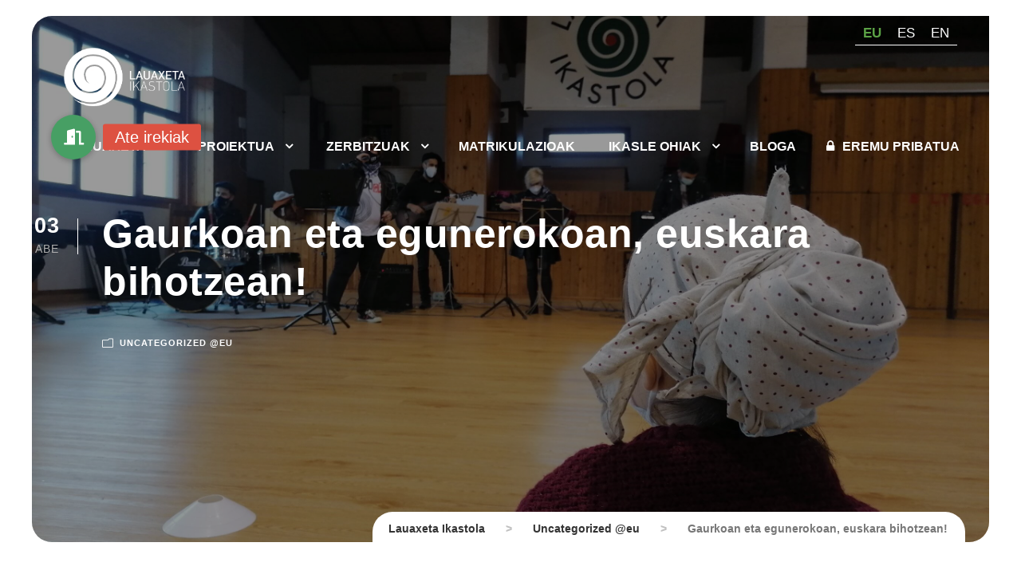

--- FILE ---
content_type: text/html; charset=UTF-8
request_url: https://www.lauaxeta.eus/eu/gaurkoan-eta-egunerokoan-euskara-bihotzean/
body_size: 24897
content:
<!DOCTYPE html>
<html lang="eu-EU" class="no-js">
<head>
	<meta charset="UTF-8">
	<meta name="viewport" content="width=device-width, initial-scale=1">
	<link rel="profile" href="http://gmpg.org/xfn/11">
	<link rel="pingback" href="https://www.lauaxeta.eus/xmlrpc.php">
	<title>Gaurkoan eta egunerokoan, euskara bihotzean! &#8211; Lauaxeta Ikastola</title>
<meta name='robots' content='max-image-preview:large' />
<link rel="alternate" hreflang="eu" href="https://www.lauaxeta.eus/eu/gaurkoan-eta-egunerokoan-euskara-bihotzean/" />
<link rel="alternate" hreflang="es" href="https://www.lauaxeta.eus/es/gaurkoan-eta-egunerokoan-euskara-bihotzean/" />
<link rel="alternate" hreflang="x-default" href="https://www.lauaxeta.eus/eu/gaurkoan-eta-egunerokoan-euskara-bihotzean/" />

<!-- Google Tag Manager for WordPress by gtm4wp.com -->
<script data-cfasync="false" data-pagespeed-no-defer>
	var gtm4wp_datalayer_name = "dataLayer";
	var dataLayer = dataLayer || [];
	const gtm4wp_use_sku_instead = false;
	const gtm4wp_currency = 'EUR';
	const gtm4wp_product_per_impression = 10;
	const gtm4wp_clear_ecommerce = false;
</script>
<!-- End Google Tag Manager for WordPress by gtm4wp.com --><link rel='dns-prefetch' href='//cdnjs.cloudflare.com' />
<link rel='dns-prefetch' href='//fonts.googleapis.com' />
<link rel="alternate" type="application/rss+xml" title="Lauaxeta Ikastola &raquo; Jarioa" href="https://www.lauaxeta.eus/eu/feed/" />
<link rel="alternate" type="application/rss+xml" title="Lauaxeta Ikastola &raquo; Iruzkinen jarioa" href="https://www.lauaxeta.eus/eu/comments/feed/" />
<link rel="alternate" title="oEmbed (JSON)" type="application/json+oembed" href="https://www.lauaxeta.eus/eu/wp-json/oembed/1.0/embed?url=https%3A%2F%2Fwww.lauaxeta.eus%2Feu%2Fgaurkoan-eta-egunerokoan-euskara-bihotzean%2F" />
<link rel="alternate" title="oEmbed (XML)" type="text/xml+oembed" href="https://www.lauaxeta.eus/eu/wp-json/oembed/1.0/embed?url=https%3A%2F%2Fwww.lauaxeta.eus%2Feu%2Fgaurkoan-eta-egunerokoan-euskara-bihotzean%2F&#038;format=xml" />
<style id='wp-img-auto-sizes-contain-inline-css' type='text/css'>
img:is([sizes=auto i],[sizes^="auto," i]){contain-intrinsic-size:3000px 1500px}
/*# sourceURL=wp-img-auto-sizes-contain-inline-css */
</style>
<link rel='stylesheet' id='tp-sidebar-login-css' href='https://www.lauaxeta.eus/wp-content/plugins/tt-sidebar-login-widget/assets/css/tt-sidebar-login.css?ver=6.9' type='text/css' media='all' />
<style id='wp-emoji-styles-inline-css' type='text/css'>

	img.wp-smiley, img.emoji {
		display: inline !important;
		border: none !important;
		box-shadow: none !important;
		height: 1em !important;
		width: 1em !important;
		margin: 0 0.07em !important;
		vertical-align: -0.1em !important;
		background: none !important;
		padding: 0 !important;
	}
/*# sourceURL=wp-emoji-styles-inline-css */
</style>
<link rel='stylesheet' id='wp-block-library-css' href='https://www.lauaxeta.eus/wp-includes/css/dist/block-library/style.min.css?ver=6.9' type='text/css' media='all' />
<link rel='stylesheet' id='wc-blocks-style-css' href='https://www.lauaxeta.eus/wp-content/plugins/woocommerce/assets/client/blocks/wc-blocks.css?ver=wc-9.8.6' type='text/css' media='all' />
<style id='global-styles-inline-css' type='text/css'>
:root{--wp--preset--aspect-ratio--square: 1;--wp--preset--aspect-ratio--4-3: 4/3;--wp--preset--aspect-ratio--3-4: 3/4;--wp--preset--aspect-ratio--3-2: 3/2;--wp--preset--aspect-ratio--2-3: 2/3;--wp--preset--aspect-ratio--16-9: 16/9;--wp--preset--aspect-ratio--9-16: 9/16;--wp--preset--color--black: #000000;--wp--preset--color--cyan-bluish-gray: #abb8c3;--wp--preset--color--white: #ffffff;--wp--preset--color--pale-pink: #f78da7;--wp--preset--color--vivid-red: #cf2e2e;--wp--preset--color--luminous-vivid-orange: #ff6900;--wp--preset--color--luminous-vivid-amber: #fcb900;--wp--preset--color--light-green-cyan: #7bdcb5;--wp--preset--color--vivid-green-cyan: #00d084;--wp--preset--color--pale-cyan-blue: #8ed1fc;--wp--preset--color--vivid-cyan-blue: #0693e3;--wp--preset--color--vivid-purple: #9b51e0;--wp--preset--gradient--vivid-cyan-blue-to-vivid-purple: linear-gradient(135deg,rgb(6,147,227) 0%,rgb(155,81,224) 100%);--wp--preset--gradient--light-green-cyan-to-vivid-green-cyan: linear-gradient(135deg,rgb(122,220,180) 0%,rgb(0,208,130) 100%);--wp--preset--gradient--luminous-vivid-amber-to-luminous-vivid-orange: linear-gradient(135deg,rgb(252,185,0) 0%,rgb(255,105,0) 100%);--wp--preset--gradient--luminous-vivid-orange-to-vivid-red: linear-gradient(135deg,rgb(255,105,0) 0%,rgb(207,46,46) 100%);--wp--preset--gradient--very-light-gray-to-cyan-bluish-gray: linear-gradient(135deg,rgb(238,238,238) 0%,rgb(169,184,195) 100%);--wp--preset--gradient--cool-to-warm-spectrum: linear-gradient(135deg,rgb(74,234,220) 0%,rgb(151,120,209) 20%,rgb(207,42,186) 40%,rgb(238,44,130) 60%,rgb(251,105,98) 80%,rgb(254,248,76) 100%);--wp--preset--gradient--blush-light-purple: linear-gradient(135deg,rgb(255,206,236) 0%,rgb(152,150,240) 100%);--wp--preset--gradient--blush-bordeaux: linear-gradient(135deg,rgb(254,205,165) 0%,rgb(254,45,45) 50%,rgb(107,0,62) 100%);--wp--preset--gradient--luminous-dusk: linear-gradient(135deg,rgb(255,203,112) 0%,rgb(199,81,192) 50%,rgb(65,88,208) 100%);--wp--preset--gradient--pale-ocean: linear-gradient(135deg,rgb(255,245,203) 0%,rgb(182,227,212) 50%,rgb(51,167,181) 100%);--wp--preset--gradient--electric-grass: linear-gradient(135deg,rgb(202,248,128) 0%,rgb(113,206,126) 100%);--wp--preset--gradient--midnight: linear-gradient(135deg,rgb(2,3,129) 0%,rgb(40,116,252) 100%);--wp--preset--font-size--small: 13px;--wp--preset--font-size--medium: 20px;--wp--preset--font-size--large: 36px;--wp--preset--font-size--x-large: 42px;--wp--preset--spacing--20: 0.44rem;--wp--preset--spacing--30: 0.67rem;--wp--preset--spacing--40: 1rem;--wp--preset--spacing--50: 1.5rem;--wp--preset--spacing--60: 2.25rem;--wp--preset--spacing--70: 3.38rem;--wp--preset--spacing--80: 5.06rem;--wp--preset--shadow--natural: 6px 6px 9px rgba(0, 0, 0, 0.2);--wp--preset--shadow--deep: 12px 12px 50px rgba(0, 0, 0, 0.4);--wp--preset--shadow--sharp: 6px 6px 0px rgba(0, 0, 0, 0.2);--wp--preset--shadow--outlined: 6px 6px 0px -3px rgb(255, 255, 255), 6px 6px rgb(0, 0, 0);--wp--preset--shadow--crisp: 6px 6px 0px rgb(0, 0, 0);}:where(.is-layout-flex){gap: 0.5em;}:where(.is-layout-grid){gap: 0.5em;}body .is-layout-flex{display: flex;}.is-layout-flex{flex-wrap: wrap;align-items: center;}.is-layout-flex > :is(*, div){margin: 0;}body .is-layout-grid{display: grid;}.is-layout-grid > :is(*, div){margin: 0;}:where(.wp-block-columns.is-layout-flex){gap: 2em;}:where(.wp-block-columns.is-layout-grid){gap: 2em;}:where(.wp-block-post-template.is-layout-flex){gap: 1.25em;}:where(.wp-block-post-template.is-layout-grid){gap: 1.25em;}.has-black-color{color: var(--wp--preset--color--black) !important;}.has-cyan-bluish-gray-color{color: var(--wp--preset--color--cyan-bluish-gray) !important;}.has-white-color{color: var(--wp--preset--color--white) !important;}.has-pale-pink-color{color: var(--wp--preset--color--pale-pink) !important;}.has-vivid-red-color{color: var(--wp--preset--color--vivid-red) !important;}.has-luminous-vivid-orange-color{color: var(--wp--preset--color--luminous-vivid-orange) !important;}.has-luminous-vivid-amber-color{color: var(--wp--preset--color--luminous-vivid-amber) !important;}.has-light-green-cyan-color{color: var(--wp--preset--color--light-green-cyan) !important;}.has-vivid-green-cyan-color{color: var(--wp--preset--color--vivid-green-cyan) !important;}.has-pale-cyan-blue-color{color: var(--wp--preset--color--pale-cyan-blue) !important;}.has-vivid-cyan-blue-color{color: var(--wp--preset--color--vivid-cyan-blue) !important;}.has-vivid-purple-color{color: var(--wp--preset--color--vivid-purple) !important;}.has-black-background-color{background-color: var(--wp--preset--color--black) !important;}.has-cyan-bluish-gray-background-color{background-color: var(--wp--preset--color--cyan-bluish-gray) !important;}.has-white-background-color{background-color: var(--wp--preset--color--white) !important;}.has-pale-pink-background-color{background-color: var(--wp--preset--color--pale-pink) !important;}.has-vivid-red-background-color{background-color: var(--wp--preset--color--vivid-red) !important;}.has-luminous-vivid-orange-background-color{background-color: var(--wp--preset--color--luminous-vivid-orange) !important;}.has-luminous-vivid-amber-background-color{background-color: var(--wp--preset--color--luminous-vivid-amber) !important;}.has-light-green-cyan-background-color{background-color: var(--wp--preset--color--light-green-cyan) !important;}.has-vivid-green-cyan-background-color{background-color: var(--wp--preset--color--vivid-green-cyan) !important;}.has-pale-cyan-blue-background-color{background-color: var(--wp--preset--color--pale-cyan-blue) !important;}.has-vivid-cyan-blue-background-color{background-color: var(--wp--preset--color--vivid-cyan-blue) !important;}.has-vivid-purple-background-color{background-color: var(--wp--preset--color--vivid-purple) !important;}.has-black-border-color{border-color: var(--wp--preset--color--black) !important;}.has-cyan-bluish-gray-border-color{border-color: var(--wp--preset--color--cyan-bluish-gray) !important;}.has-white-border-color{border-color: var(--wp--preset--color--white) !important;}.has-pale-pink-border-color{border-color: var(--wp--preset--color--pale-pink) !important;}.has-vivid-red-border-color{border-color: var(--wp--preset--color--vivid-red) !important;}.has-luminous-vivid-orange-border-color{border-color: var(--wp--preset--color--luminous-vivid-orange) !important;}.has-luminous-vivid-amber-border-color{border-color: var(--wp--preset--color--luminous-vivid-amber) !important;}.has-light-green-cyan-border-color{border-color: var(--wp--preset--color--light-green-cyan) !important;}.has-vivid-green-cyan-border-color{border-color: var(--wp--preset--color--vivid-green-cyan) !important;}.has-pale-cyan-blue-border-color{border-color: var(--wp--preset--color--pale-cyan-blue) !important;}.has-vivid-cyan-blue-border-color{border-color: var(--wp--preset--color--vivid-cyan-blue) !important;}.has-vivid-purple-border-color{border-color: var(--wp--preset--color--vivid-purple) !important;}.has-vivid-cyan-blue-to-vivid-purple-gradient-background{background: var(--wp--preset--gradient--vivid-cyan-blue-to-vivid-purple) !important;}.has-light-green-cyan-to-vivid-green-cyan-gradient-background{background: var(--wp--preset--gradient--light-green-cyan-to-vivid-green-cyan) !important;}.has-luminous-vivid-amber-to-luminous-vivid-orange-gradient-background{background: var(--wp--preset--gradient--luminous-vivid-amber-to-luminous-vivid-orange) !important;}.has-luminous-vivid-orange-to-vivid-red-gradient-background{background: var(--wp--preset--gradient--luminous-vivid-orange-to-vivid-red) !important;}.has-very-light-gray-to-cyan-bluish-gray-gradient-background{background: var(--wp--preset--gradient--very-light-gray-to-cyan-bluish-gray) !important;}.has-cool-to-warm-spectrum-gradient-background{background: var(--wp--preset--gradient--cool-to-warm-spectrum) !important;}.has-blush-light-purple-gradient-background{background: var(--wp--preset--gradient--blush-light-purple) !important;}.has-blush-bordeaux-gradient-background{background: var(--wp--preset--gradient--blush-bordeaux) !important;}.has-luminous-dusk-gradient-background{background: var(--wp--preset--gradient--luminous-dusk) !important;}.has-pale-ocean-gradient-background{background: var(--wp--preset--gradient--pale-ocean) !important;}.has-electric-grass-gradient-background{background: var(--wp--preset--gradient--electric-grass) !important;}.has-midnight-gradient-background{background: var(--wp--preset--gradient--midnight) !important;}.has-small-font-size{font-size: var(--wp--preset--font-size--small) !important;}.has-medium-font-size{font-size: var(--wp--preset--font-size--medium) !important;}.has-large-font-size{font-size: var(--wp--preset--font-size--large) !important;}.has-x-large-font-size{font-size: var(--wp--preset--font-size--x-large) !important;}
/*# sourceURL=global-styles-inline-css */
</style>

<style id='classic-theme-styles-inline-css' type='text/css'>
/*! This file is auto-generated */
.wp-block-button__link{color:#fff;background-color:#32373c;border-radius:9999px;box-shadow:none;text-decoration:none;padding:calc(.667em + 2px) calc(1.333em + 2px);font-size:1.125em}.wp-block-file__button{background:#32373c;color:#fff;text-decoration:none}
/*# sourceURL=/wp-includes/css/classic-themes.min.css */
</style>
<link rel='stylesheet' id='buttonizer_frontend_style-css' href='https://www.lauaxeta.eus/wp-content/plugins/buttonizer-multifunctional-button-premium/assets/legacy/frontend__premium_only.css?v=dbd0f61660e419a15a1eea68dd4e00bd&#038;ver=6.9' type='text/css' media='all' />
<link rel='stylesheet' id='buttonizer-icon-library-css' href='https://cdnjs.cloudflare.com/ajax/libs/font-awesome/5.15.4/css/all.min.css?ver=6.9' type='text/css' media='all' integrity='sha512-1ycn6IcaQQ40/MKBW2W4Rhis/DbILU74C1vSrLJxCq57o941Ym01SwNsOMqvEBFlcgUa6xLiPY/NS5R+E6ztJQ==' crossorigin='anonymous' />
<link rel='stylesheet' id='contact-form-7-css' href='https://www.lauaxeta.eus/wp-content/plugins/contact-form-7/includes/css/styles.css?ver=6.0.6' type='text/css' media='all' />
<link rel='stylesheet' id='wpdm-fonticon-css' href='https://www.lauaxeta.eus/wp-content/plugins/download-manager/assets/wpdm-iconfont/css/wpdm-icons.css?ver=6.9' type='text/css' media='all' />
<link rel='stylesheet' id='wpdm-front-css' href='https://www.lauaxeta.eus/wp-content/plugins/download-manager/assets/css/front.min.css?ver=6.9' type='text/css' media='all' />
<link rel='stylesheet' id='gdlr-core-google-font-css' href='https://fonts.googleapis.com/css?family=Sora%3A100%2C200%2C300%2Cregular%2C500%2C600%2C700%2C800%7CManrope%3A200%2C300%2Cregular%2C500%2C600%2C700%2C800%7CPoppins%3A100%2C100italic%2C200%2C200italic%2C300%2C300italic%2Cregular%2Citalic%2C500%2C500italic%2C600%2C600italic%2C700%2C700italic%2C800%2C800italic%2C900%2C900italic%7CMerriweather%3A300%2C300italic%2Cregular%2Citalic%2C700%2C700italic%2C900%2C900italic&#038;subset=latin%2Clatin-ext%2Ccyrillic%2Ccyrillic-ext%2Cgreek%2Cvietnamese&#038;display=optional&#038;ver=6.9' type='text/css' media='all' />
<link rel='stylesheet' id='font-awesome-css' href='https://www.lauaxeta.eus/wp-content/plugins/goodlayers-core/plugins/fontawesome/font-awesome.css?ver=6.9' type='text/css' media='all' />
<link rel='stylesheet' id='fa6-css' href='https://www.lauaxeta.eus/wp-content/plugins/goodlayers-core/plugins/fa6/all.css?ver=6.9' type='text/css' media='all' />
<link rel='stylesheet' id='fa5-css' href='https://www.lauaxeta.eus/wp-content/plugins/goodlayers-core/plugins/fa5/fa5.css?ver=6.9' type='text/css' media='all' />
<link rel='stylesheet' id='elegant-font-css' href='https://www.lauaxeta.eus/wp-content/plugins/goodlayers-core/plugins/elegant/elegant-font.css?ver=6.9' type='text/css' media='all' />
<link rel='stylesheet' id='ionicons-css' href='https://www.lauaxeta.eus/wp-content/plugins/goodlayers-core/plugins/ionicons/ionicons.css?ver=6.9' type='text/css' media='all' />
<link rel='stylesheet' id='simple-line-icons-css' href='https://www.lauaxeta.eus/wp-content/plugins/goodlayers-core/plugins/simpleline/simpleline.css?ver=6.9' type='text/css' media='all' />
<link rel='stylesheet' id='gdlr-custom-icon-css' href='https://www.lauaxeta.eus/wp-content/plugins/goodlayers-core/plugins/gdlr-custom-icon/gdlr-custom-icon.css?ver=6.9' type='text/css' media='all' />
<link rel='stylesheet' id='gdlr-travel-css' href='https://www.lauaxeta.eus/wp-content/plugins/goodlayers-core/plugins/gdlr-travel/style.css?ver=6.9' type='text/css' media='all' />
<link rel='stylesheet' id='gdlr-core-plugin-css' href='https://www.lauaxeta.eus/wp-content/plugins/goodlayers-core/plugins/style.css?ver=1763888399' type='text/css' media='all' />
<link rel='stylesheet' id='gdlr-core-page-builder-css' href='https://www.lauaxeta.eus/wp-content/plugins/goodlayers-core/include/css/page-builder.css?ver=6.9' type='text/css' media='all' />
<link rel='stylesheet' id='UserAccessManagerLoginForm-css' href='https://www.lauaxeta.eus/wp-content/plugins/user-access-manager/assets/css/uamLoginForm.css?ver=2.2.23' type='text/css' media='screen' />
<link rel='stylesheet' id='woocommerce-layout-css' href='https://www.lauaxeta.eus/wp-content/plugins/woocommerce/assets/css/woocommerce-layout.css?ver=9.8.6' type='text/css' media='all' />
<link rel='stylesheet' id='woocommerce-smallscreen-css' href='https://www.lauaxeta.eus/wp-content/plugins/woocommerce/assets/css/woocommerce-smallscreen.css?ver=9.8.6' type='text/css' media='only screen and (max-width: 768px)' />
<link rel='stylesheet' id='woocommerce-general-css' href='https://www.lauaxeta.eus/wp-content/plugins/woocommerce/assets/css/woocommerce.css?ver=9.8.6' type='text/css' media='all' />
<style id='woocommerce-inline-inline-css' type='text/css'>
.woocommerce form .form-row .required { visibility: visible; }
/*# sourceURL=woocommerce-inline-inline-css */
</style>
<link rel='stylesheet' id='wpcf7-redirect-script-frontend-css' href='https://www.lauaxeta.eus/wp-content/plugins/wpcf7-redirect/build/css/wpcf7-redirect-frontend.min.css?ver=1.1' type='text/css' media='all' />
<link rel='stylesheet' id='wpml-legacy-horizontal-list-0-css' href='https://www.lauaxeta.eus/wp-content/plugins/sitepress-multilingual-cms/templates/language-switchers/legacy-list-horizontal/style.min.css?ver=1' type='text/css' media='all' />
<style id='wpml-legacy-horizontal-list-0-inline-css' type='text/css'>
.wpml-ls-statics-shortcode_actions a, .wpml-ls-statics-shortcode_actions .wpml-ls-sub-menu a, .wpml-ls-statics-shortcode_actions .wpml-ls-sub-menu a:link, .wpml-ls-statics-shortcode_actions li:not(.wpml-ls-current-language) .wpml-ls-link, .wpml-ls-statics-shortcode_actions li:not(.wpml-ls-current-language) .wpml-ls-link:link {color:#ffffff;}.wpml-ls-statics-shortcode_actions .wpml-ls-sub-menu a:hover,.wpml-ls-statics-shortcode_actions .wpml-ls-sub-menu a:focus, .wpml-ls-statics-shortcode_actions .wpml-ls-sub-menu a:link:hover, .wpml-ls-statics-shortcode_actions .wpml-ls-sub-menu a:link:focus {color:#ffffff;}.wpml-ls-statics-shortcode_actions .wpml-ls-current-language > a {color:#5bc069;}
/*# sourceURL=wpml-legacy-horizontal-list-0-inline-css */
</style>
<link rel='stylesheet' id='brands-styles-css' href='https://www.lauaxeta.eus/wp-content/plugins/woocommerce/assets/css/brands.css?ver=9.8.6' type='text/css' media='all' />
<link rel='stylesheet' id='newsletter-css' href='https://www.lauaxeta.eus/wp-content/plugins/newsletter/style.css?ver=8.7.7' type='text/css' media='all' />
<style id='newsletter-inline-css' type='text/css'>
td {
 padding: 30px !important; 
  
}
/*# sourceURL=newsletter-inline-css */
</style>
<link rel='stylesheet' id='sassio-style-vendors-css' href='https://www.lauaxeta.eus/wp-content/themes/sassio/css/vendors.css?ver=697f0b2bd6304' type='text/css' media='all' />
<link rel='stylesheet' id='sassio-style-core-css' href='https://www.lauaxeta.eus/wp-content/themes/sassio/css/style-core.css?ver=697f0b2bd632a' type='text/css' media='all' />
<link rel='stylesheet' id='sassio-custom-core-style-css' href='https://www.lauaxeta.eus/wp-content/themes/sassio/css/sassio-custom-style.css?ver=697f0b2bd6346' type='text/css' media='all' />
<link rel='stylesheet' id='sassio-custom-style-css' href='https://www.lauaxeta.eus/wp-content/uploads/sassio-style-custom.css?1763888399&#038;ver=6.9' type='text/css' media='all' />
<link rel='stylesheet' id='select2-css' href='https://www.lauaxeta.eus/wp-content/plugins/woocommerce/assets/css/select2.css?ver=9.8.6' type='text/css' media='all' />
<link rel='stylesheet' id='woocommerce-addons-css-css' href='https://www.lauaxeta.eus/wp-content/plugins/woocommerce-appointments/includes/integrations/woocommerce-product-addons/assets/css/frontend/frontend.css?ver=4.24.0' type='text/css' media='all' />
<link rel='stylesheet' id='wc-appointments-styles-css' href='https://www.lauaxeta.eus/wp-content/plugins/woocommerce-appointments/assets/css/frontend.css?ver=4.24.0' type='text/css' media='all' />
<style id='wc-appointments-styles-inline-css' type='text/css'>
.wc-appointments-date-picker .ui-datepicker td.ui-datepicker-current-day a,
.wc-appointments-date-picker .ui-datepicker td.ui-datepicker-current-day a:hover {
	background-color: #111111;
}

.wc-appointments-appointment-form-wrap .wc-appointments-appointment-form .slot-picker li.slot.selected a,
.wc-appointments-appointment-form-wrap .wc-appointments-appointment-form .slot-picker li.slot.selected:hover a {
    background-color: #111111;
}

.wc-appointments-date-picker .ui-datepicker td.appointable-range .ui-state-default {
	background-color: #111111;
}

.wc-appointments-appointment-form-wrap .wc-appointments-appointment-form .wc-pao-addon .wc-pao-addon-image-swatch.selected {
	outline-color: #111111;
}
/*# sourceURL=wc-appointments-styles-inline-css */
</style>
<link rel='stylesheet' id='sassio-child-theme-style-css' href='https://www.lauaxeta.eus/wp-content/themes/sassio-child/style.css?ver=6.9' type='text/css' media='all' />
<script type="text/template" id="tmpl-variation-template">
	<div class="woocommerce-variation-description">{{{ data.variation.variation_description }}}</div>
	<div class="woocommerce-variation-price">{{{ data.variation.price_html }}}</div>
	<div class="woocommerce-variation-availability">{{{ data.variation.availability_html }}}</div>
</script>
<script type="text/template" id="tmpl-unavailable-variation-template">
	<p role="alert">Sorry, this product is unavailable. Please choose a different combination.</p>
</script>
<script type="text/javascript" id="jquery-core-js-extra">
/* <![CDATA[ */
var wpadcf7sl_public = {"ajaxurl":"https://www.lauaxeta.eus/wp-admin/admin-ajax.php","nonce":"a352595a94"};
//# sourceURL=jquery-core-js-extra
/* ]]> */
</script>
<script type="text/javascript" src="https://www.lauaxeta.eus/wp-includes/js/jquery/jquery.min.js?ver=3.7.1" id="jquery-core-js"></script>
<script type="text/javascript" src="https://www.lauaxeta.eus/wp-includes/js/jquery/jquery-migrate.min.js?ver=3.4.1" id="jquery-migrate-js"></script>
<script type="text/javascript" src="https://www.lauaxeta.eus/wp-content/plugins/woocommerce/assets/js/jquery-blockui/jquery.blockUI.min.js?ver=2.7.0-wc.9.8.6" id="jquery-blockui-js" data-wp-strategy="defer"></script>
<script type="text/javascript" src="https://www.lauaxeta.eus/wp-content/plugins/download-manager/assets/js/wpdm.min.js?ver=6.9" id="wpdm-frontend-js-js"></script>
<script type="text/javascript" id="wpdm-frontjs-js-extra">
/* <![CDATA[ */
var wpdm_url = {"home":"https://www.lauaxeta.eus/eu/","site":"https://www.lauaxeta.eus/","ajax":"https://www.lauaxeta.eus/wp-admin/admin-ajax.php"};
var wpdm_js = {"spinner":"\u003Ci class=\"wpdm-icon wpdm-sun wpdm-spin\"\u003E\u003C/i\u003E","client_id":"aff1809a24083fe42cd1a17c183dd0f1"};
var wpdm_strings = {"pass_var":"Password Verified!","pass_var_q":"Please click following button to start download.","start_dl":"Start Download"};
//# sourceURL=wpdm-frontjs-js-extra
/* ]]> */
</script>
<script type="text/javascript" src="https://www.lauaxeta.eus/wp-content/plugins/download-manager/assets/js/front.min.js?ver=3.3.14" id="wpdm-frontjs-js"></script>
<script type="text/javascript" id="simplegoogleicalenderwidget-simple-ical-block-view-script-js-before">
/* <![CDATA[ */
(window.simpleIcalBlock=window.simpleIcalBlock || {}).restRoot = "https://www.lauaxeta.eus/eu/wp-json/"
//# sourceURL=simplegoogleicalenderwidget-simple-ical-block-view-script-js-before
/* ]]> */
</script>
<script type="text/javascript" src="https://www.lauaxeta.eus/wp-content/plugins/simple-google-icalendar-widget/js/simple-ical-block-view.js?ver=2.6.1-1746007156" id="simplegoogleicalenderwidget-simple-ical-block-view-script-js" defer="defer" data-wp-strategy="defer"></script>
<script type="text/javascript" id="wc-add-to-cart-js-extra">
/* <![CDATA[ */
var wc_add_to_cart_params = {"ajax_url":"/wp-admin/admin-ajax.php","wc_ajax_url":"/eu/?wc-ajax=%%endpoint%%","i18n_view_cart":"Saskia ikusi","cart_url":"https://www.lauaxeta.eus/eu/cart/","is_cart":"","cart_redirect_after_add":"no"};
//# sourceURL=wc-add-to-cart-js-extra
/* ]]> */
</script>
<script type="text/javascript" src="https://www.lauaxeta.eus/wp-content/plugins/woocommerce/assets/js/frontend/add-to-cart.min.js?ver=9.8.6" id="wc-add-to-cart-js" defer="defer" data-wp-strategy="defer"></script>
<script type="text/javascript" src="https://www.lauaxeta.eus/wp-content/plugins/woocommerce/assets/js/js-cookie/js.cookie.min.js?ver=2.1.4-wc.9.8.6" id="js-cookie-js" defer="defer" data-wp-strategy="defer"></script>
<script type="text/javascript" id="woocommerce-js-extra">
/* <![CDATA[ */
var woocommerce_params = {"ajax_url":"/wp-admin/admin-ajax.php","wc_ajax_url":"/eu/?wc-ajax=%%endpoint%%","i18n_password_show":"Show password","i18n_password_hide":"Hide password"};
//# sourceURL=woocommerce-js-extra
/* ]]> */
</script>
<script type="text/javascript" src="https://www.lauaxeta.eus/wp-content/plugins/woocommerce/assets/js/frontend/woocommerce.min.js?ver=9.8.6" id="woocommerce-js" defer="defer" data-wp-strategy="defer"></script>
<link rel="https://api.w.org/" href="https://www.lauaxeta.eus/eu/wp-json/" /><link rel="alternate" title="JSON" type="application/json" href="https://www.lauaxeta.eus/eu/wp-json/wp/v2/posts/24043" /><link rel="EditURI" type="application/rsd+xml" title="RSD" href="https://www.lauaxeta.eus/xmlrpc.php?rsd" />
<meta name="generator" content="WordPress 6.9" />
<meta name="generator" content="WooCommerce 9.8.6" />
<link rel="canonical" href="https://www.lauaxeta.eus/eu/gaurkoan-eta-egunerokoan-euskara-bihotzean/" />
<link rel='shortlink' href='https://www.lauaxeta.eus/eu/?p=24043' />
<meta name="generator" content="WPML ver:4.7.4 stt:16,1,2;" />

<!-- Google Tag Manager for WordPress by gtm4wp.com -->
<!-- GTM Container placement set to footer -->
<script data-cfasync="false" data-pagespeed-no-defer type="text/javascript">
	var dataLayer_content = {"pagePostType":"post","pagePostType2":"single-post","pageCategory":["uncategorized-eu"],"pagePostAuthor":"Atutxa(e)ko Ainara","customerTotalOrders":0,"customerTotalOrderValue":0,"customerFirstName":"","customerLastName":"","customerBillingFirstName":"","customerBillingLastName":"","customerBillingCompany":"","customerBillingAddress1":"","customerBillingAddress2":"","customerBillingCity":"","customerBillingState":"","customerBillingPostcode":"","customerBillingCountry":"","customerBillingEmail":"","customerBillingEmailHash":"","customerBillingPhone":"","customerShippingFirstName":"","customerShippingLastName":"","customerShippingCompany":"","customerShippingAddress1":"","customerShippingAddress2":"","customerShippingCity":"","customerShippingState":"","customerShippingPostcode":"","customerShippingCountry":"","cartContent":{"totals":{"applied_coupons":[],"discount_total":0,"subtotal":0,"total":0},"items":[]}};
	dataLayer.push( dataLayer_content );
</script>
<script data-cfasync="false">
(function(w,d,s,l,i){w[l]=w[l]||[];w[l].push({'gtm.start':
new Date().getTime(),event:'gtm.js'});var f=d.getElementsByTagName(s)[0],
j=d.createElement(s),dl=l!='dataLayer'?'&l='+l:'';j.async=true;j.src=
'//www.googletagmanager.com/gtm.js?id='+i+dl;f.parentNode.insertBefore(j,f);
})(window,document,'script','dataLayer','GTM-5JMS7NZ');
</script>
<!-- End Google Tag Manager for WordPress by gtm4wp.com --><style type="text/css" >.postid-24043 .sassio-top-bar-container.sassio-top-bar-custom-container{ max-width: 1140px; }  
.postid-24043 .sassio-top-bar-container.sassio-top-bar-full{ padding-right: 15px; padding-left: 15px; }  
.postid-24043 .sassio-top-bar{ padding-top: 10px; }  
.postid-24043 .sassio-top-bar{ padding-bottom: 0px; } .postid-24043 .sassio-top-bar .sassio-top-bar-menu > li > a{ padding-bottom: 0px; } .postid-24043 .sf-menu.sassio-top-bar-menu > .sassio-mega-menu .sf-mega, .postid-24043 .sf-menu.sassio-top-bar-menu > .sassio-normal-menu ul{ margin-top: 0px; }  
.postid-24043 .sassio-top-bar{ font-size: 16px; }  
.postid-24043 .sassio-top-bar, .postid-24043 .sassio-top-bar-bottom-border{ border-bottom-width: 0px; }  
.postid-24043 .sassio-top-bar{ box-shadow: 0px 0px  rgba(0, 0, 0, 0.1); -webkit-box-shadow: 0px 0px  rgba(0, 0, 0, 0.1); -moz-box-shadow: 0px 0px  rgba(0, 0, 0, 0.1); }  
.postid-24043 .sassio-header-style-plain{ border-bottom-width: 0px; }  
.postid-24043 .sassio-header-background-transparent .sassio-top-bar-background{ opacity: 0.5; }  
.postid-24043 .sassio-header-background-transparent .sassio-header-background{ opacity: 0; }  
.postid-24043 .sassio-navigation-bar-wrap.sassio-style-transparent .sassio-navigation-background{ opacity: 0.5; }  
.postid-24043 .sassio-header-boxed-wrap .sassio-top-bar-background{ opacity: 0; }  
.postid-24043 .sassio-header-boxed-wrap .sassio-top-bar-background{ margin-bottom: -0px; }  
.postid-24043 .sassio-header-style-boxed{ margin-top: 0px; }  
.postid-24043 .sassio-header-container.sassio-header-custom-container{ max-width: 1690px; }  
.postid-24043 .sassio-header-container{ padding-top: 28px; padding-bottom: 28px; }  
.postid-24043 .sassio-header-container.sassio-header-custom-container{ padding-right: 30px; padding-left: 30px; }  
.postid-24043 .sassio-fixed-navigation.sassio-animate-fixed-navigation .sassio-header-container{ padding-top: 50px; padding-bottom: 50px; }  
.postid-24043 .sassio-fixed-navigation.sassio-animate-fixed-navigation .sassio-header-container.sassio-header-custom-container{ padding-right: 30px; padding-left: 30px; }  
.postid-24043 .sassio-header-container.sassio-header-full{ padding-right: 15px; padding-left: 15px; }  
.postid-24043 .sassio-header-boxed-wrap .sassio-header-background{ border-radius: 3px; -moz-border-radius: 3px; -webkit-border-radius: 3px; }  
.postid-24043 .sassio-header-style-boxed .sassio-header-container-item{ padding-left: 30px; padding-right: 30px; } .postid-24043 .sassio-navigation-right{ right: 30px; } .postid-24043 .sassio-navigation-left{ left: 30px; }  
.postid-24043 .sassio-header-style-plain.sassio-style-splitted-menu .sassio-navigation .sf-menu > li > a{ padding-top: 0px; } .postid-24043 .sassio-header-style-plain.sassio-style-splitted-menu .sassio-main-menu-left-wrap, .postid-24043 .sassio-header-style-plain.sassio-style-splitted-menu .sassio-main-menu-right-wrap{ padding-top: 0px; }  
.postid-24043 .sassio-header-style-boxed.sassio-style-splitted-menu .sassio-navigation .sf-menu > li > a{ padding-top: 0px; } .postid-24043 .sassio-header-style-boxed.sassio-style-splitted-menu .sassio-main-menu-left-wrap, .postid-24043 .sassio-header-style-boxed.sassio-style-splitted-menu .sassio-main-menu-right-wrap{ padding-top: 0px; }  
.postid-24043 .sassio-navigation .sf-menu > li{ padding-left: 0px; padding-right: 0px; }  
.postid-24043 .sassio-navigation .sassio-main-menu{ margin-left: 30px; }  
.postid-24043 .sassio-header-side-nav{ width: 340px; } .postid-24043 .sassio-header-side-content.sassio-style-left{ margin-left: 340px; } .postid-24043 .sassio-header-side-content.sassio-style-right{ margin-right: 340px; }  
.postid-24043 .sassio-header-side-nav.sassio-style-side{ padding-left: 70px; padding-right: 70px; } .postid-24043 .sassio-header-side-nav.sassio-style-left .sf-vertical > li > ul.sub-menu{ padding-left: 70px; } .postid-24043 .sassio-header-side-nav.sassio-style-right .sf-vertical > li > ul.sub-menu{ padding-right: 70px; }  
.postid-24043 .sassio-navigation .sf-vertical > li{ padding-top: 16px; padding-bottom: 16px; }  
.postid-24043 .sassio-header-style-bar .sassio-logo-right-text{ padding-top: 30px; }  
.postid-24043 .sassio-header-style-plain{ box-shadow: 0px 0px  rgba(0, 0, 0, 0.1); -webkit-box-shadow: 0px 0px  rgba(0, 0, 0, 0.1); -moz-box-shadow: 0px 0px  rgba(0, 0, 0, 0.1); }  
.postid-24043 .sassio-logo{ padding-top: 0px !important; }  
.postid-24043 .sassio-logo{ padding-bottom: 0px; }  
.postid-24043 .sassio-logo-inner{ max-width: 170px; }  
@media only screen and (max-width: 999px){ .postid-24043  .sassio-mobile-header .sassio-logo-inner{ max-width: 140px; }  }  
@media only screen and (max-width: 767px){ .postid-24043  .sassio-mobile-header .sassio-logo-inner{ max-width: 140px; }  }  
.postid-24043 .sassio-navigation .sassio-main-menu{ padding-top: 26px; } .postid-24043 .sassio-navigation-top{ top: 26px; }  
.postid-24043 .sassio-navigation .sassio-main-menu{ padding-left: 0px; } .postid-24043 .sassio-navigation-top{ left: 0px; }  
.postid-24043 .sassio-navigation .sassio-main-menu{ padding-left: 0px; } .postid-24043 .sassio-navigation-top{ left: 0px; }  
.postid-24043 .sassio-navigation .sassio-main-menu{ padding-right: 0px; } .postid-24043 .sassio-navigation-top{ right: 0px; }  
.postid-24043 .sassio-navigation .sassio-main-menu .sf-menu > li > a{ padding-top: 20px; }  
.postid-24043 .sassio-navigation .sassio-main-menu .sf-menu > li > a{ padding-right: 16px; }  
.postid-24043 .sassio-navigation .sassio-main-menu .sf-menu > li > a{ padding-bottom: 20px; }  
.postid-24043 .sassio-navigation .sassio-main-menu .sf-menu > li > a{ padding-right: 16px; }  
.postid-24043 #sassio-side-content-menu{ box-shadow: 0px 0px  rgba(0, 0, 0, 0.1); -webkit-box-shadow: 0px 0px  rgba(0, 0, 0, 0.1); }  
.postid-24043 .sassio-fixed-navigation.sassio-style-slide .sassio-logo-inner img{ max-height: none !important; } .postid-24043 .sassio-animate-fixed-navigation.sassio-header-style-plain .sassio-logo-inner, .postid-24043 .sassio-animate-fixed-navigation.sassio-header-style-boxed .sassio-logo-inner{ max-width: 170px; } .postid-24043 .sassio-mobile-header.sassio-fixed-navigation .sassio-logo-inner{ max-width: 170px; }  
.postid-24043 .sassio-animate-fixed-navigation.sassio-header-style-plain .sassio-logo, .postid-24043 .sassio-animate-fixed-navigation.sassio-header-style-boxed .sassio-logo{ padding-top: 4px; }  
.postid-24043 .sassio-animate-fixed-navigation.sassio-header-style-plain .sassio-logo, .postid-24043 .sassio-animate-fixed-navigation.sassio-header-style-boxed .sassio-logo{ padding-bottom: 0px; }  
.postid-24043 .sassio-animate-fixed-navigation.sassio-header-style-plain .sassio-navigation, .postid-24043 .sassio-animate-fixed-navigation.sassio-header-style-boxed .sassio-navigation{ padding-top: 0px; } .postid-24043 .sassio-animate-fixed-navigation.sassio-header-style-plain .sassio-navigation-top, .postid-24043 .sassio-animate-fixed-navigation.sassio-header-style-boxed .sassio-navigation-top{ top: 0px; } .postid-24043 .sassio-animate-fixed-navigation.sassio-navigation-bar-wrap .sassio-navigation{ padding-top: 0px; }  
.postid-24043 .sassio-animate-fixed-navigation.sassio-header-style-plain .sassio-navigation .sf-menu > li > a, .postid-24043 .sassio-animate-fixed-navigation.sassio-header-style-boxed .sassio-navigation .sf-menu > li > a{ padding-bottom: 20px; } .postid-24043 .sassio-animate-fixed-navigation.sassio-navigation-bar-wrap .sassio-navigation .sf-menu > li > a{ padding-bottom: 20px; } .postid-24043 .sassio-animate-fixed-navigation .sassio-main-menu-right{ margin-bottom: 20px; }  
.postid-24043 .sassio-top-bar-background{ background-color: #ffffff; }  
.sassio-body.postid-24043 .sassio-top-bar, .postid-24043 .sassio-top-bar.sassio-splited-border .sassio-top-bar-right-social a:after, .postid-24043 .sassio-top-bar-left-text .sassio-with-divider:before, .sassio-body.postid-24043 .sassio-top-bar-bottom-border{ border-color: #ffffff; border-color: rgba(255, 255, 255, 0.85); }  
.postid-24043 .sassio-top-bar{ color: #000000; }  
.sassio-body.postid-24043 .sassio-top-bar a{ color: #ffffff; }  
.sassio-body.postid-24043 .sassio-top-bar a:hover{ color: #ffffff; }  
.postid-24043 .sassio-top-bar .sassio-top-bar-right-social a, .postid-24043 .sassio-header-style-side .sassio-header-social a{ color: #ffffff; }  
.postid-24043 .sassio-top-bar .sassio-top-bar-right-social a:hover, .postid-24043 .sassio-header-style-side .sassio-header-social a:hover{ color: #e44444; }  
.postid-24043 .sassio-style-fixed.sassio-fixed-navigation .sassio-header-background, .postid-24043 .sassio-fixed-navigation .sassio-header-background{ background-color: #ffffff80; }  
.postid-24043 .sassio-header-wrap.sassio-header-style-plain{ border-color: #e8e8e8; }  
.postid-24043 .sassio-header-side-nav.sassio-style-side-toggle .sassio-logo{ background-color: #ffffff; }  
.postid-24043 .sassio-top-menu-button i, .postid-24043 .sassio-mobile-menu-button i{ color: #ffffff !important; } .postid-24043 .sassio-mobile-button-hamburger:before, .postid-24043 .sassio-mobile-button-hamburger:after, .postid-24043 .sassio-mobile-button-hamburger span, .postid-24043 .sassio-mobile-button-hamburger-small:before, .postid-24043 .sassio-mobile-button-hamburger-small:after, .postid-24043 .sassio-mobile-button-hamburger-small span{ background: #ffffff; } .postid-24043 .sassio-side-content-menu-button span, .postid-24043 .sassio-side-content-menu-button:before, .postid-24043 .sassio-side-content-menu-button:after{ background: #ffffff; }  
.postid-24043 .sassio-main-menu-right .sassio-top-menu-button, .postid-24043 .sassio-mobile-menu .sassio-mobile-menu-button{ border-color: #dddddd !important; }  
.postid-24043 .sassio-top-search-wrap{ background-color: #000000; background-color: rgba(0, 0, 0, 0.88); }  
.postid-24043 .sassio-top-cart-content-wrap .sassio-top-cart-content{ background-color: #ffffff; }  
.postid-24043 .sassio-top-cart-content-wrap .sassio-top-cart-title, .postid-24043 .sassio-top-cart-item .sassio-top-cart-item-title, .postid-24043 .sassio-top-cart-item .sassio-top-cart-item-remove{ color: #000000; }  
.postid-24043 .sassio-top-cart-content-wrap .woocommerce-Price-amount.amount{ color: #6c6c6c; }  
.sassio-body.postid-24043 .sassio-top-cart-button-wrap .sassio-top-cart-button, .sassio-body.postid-24043 .sassio-top-cart-button-wrap .sassio-top-cart-button:hover{ color: #323232; }  
.sassio-body.postid-24043 .sassio-top-cart-button-wrap .sassio-top-cart-button{ background-color: #f4f4f4; }  
.sassio-body.postid-24043 .sassio-top-cart-button-wrap .sassio-top-cart-button-2{ color: #ffffff; }  
.sassio-body.postid-24043 .sassio-top-cart-button-wrap .sassio-top-cart-button-2{ background-color: #000000; }  
.sassio-body.postid-24043 .sassio-breadcrumbs, .sassio-body.postid-24043 .sassio-breadcrumbs a span, .postid-24043 .gdlr-core-breadcrumbs-item, .postid-24043 .gdlr-core-breadcrumbs-item a span{ color: #c0c0c0; }  
.sassio-body.postid-24043 .sassio-breadcrumbs span, .sassio-body.postid-24043 .sassio-breadcrumbs a:hover span, .postid-24043 .gdlr-core-breadcrumbs-item span, .postid-24043 .gdlr-core-breadcrumbs-item a:hover span{ color: #777777; }  
.postid-24043 .sassio-navigation .sassio-navigation-slide-bar, .postid-24043 .sassio-navigation .sassio-navigation-slide-bar-style-dot:before{ border-color: #1f1f1f; } .postid-24043 .sassio-navigation .sassio-navigation-slide-bar:before{ border-bottom-color: #1f1f1f; }  
.postid-24043 .sf-menu > li > a, .postid-24043 .sf-vertical > li > a{ color: #ffffff; }  
.postid-24043 .sf-menu > li > a:hover, .postid-24043 .sf-menu > li.current-menu-item > a, .postid-24043 .sf-menu > li.current-menu-ancestor > a, .postid-24043 .sf-vertical > li > a:hover, .postid-24043 .sf-vertical > li.current-menu-item > a, .postid-24043 .sf-vertical > li.current-menu-ancestor > a{ color: #ffffff; }  
.postid-24043 .sf-menu > .sassio-normal-menu li, .postid-24043 .sf-menu > .sassio-mega-menu > .sf-mega, .postid-24043 .sf-vertical ul.sub-menu li, .postid-24043 ul.sf-menu > .menu-item-language li{ background-color: #1f1f1f; }  
.postid-24043 .sf-menu > li > .sub-menu a, .postid-24043 .sf-menu > .sassio-mega-menu > .sf-mega a, .postid-24043 .sf-vertical ul.sub-menu li a{ color: #ffffff; }  
.postid-24043 .sf-menu > li > .sub-menu a:hover, .postid-24043 .sf-menu > li > .sub-menu .current-menu-item > a, .postid-24043 .sf-menu > li > .sub-menu .current-menu-ancestor > a, .postid-24043 .sf-menu > .sassio-mega-menu > .sf-mega a:hover, .postid-24043 .sf-menu > .sassio-mega-menu > .sf-mega .current-menu-item > a, .postid-24043 .sf-vertical > li > .sub-menu a:hover, .postid-24043 .sf-vertical > li > .sub-menu .current-menu-item > a, .postid-24043 .sf-vertical > li > .sub-menu .current-menu-ancestor > a{ color: #f14f44; }  
.postid-24043 .sf-menu > li > .sub-menu a:hover, .postid-24043 .sf-menu > li > .sub-menu .current-menu-item > a, .postid-24043 .sf-menu > li > .sub-menu .current-menu-ancestor > a, .postid-24043 .sf-menu > .sassio-mega-menu > .sf-mega a:hover, .postid-24043 .sf-menu > .sassio-mega-menu > .sf-mega .current-menu-item > a, .postid-24043 .sf-vertical > li > .sub-menu a:hover, .postid-24043 .sf-vertical > li > .sub-menu .current-menu-item > a, .postid-24043 .sf-vertical > li > .sub-menu .current-menu-ancestor > a{ background-color: #1f1f1f; }  
.postid-24043 .sassio-navigation .sf-menu > .sassio-mega-menu .sf-mega-section-inner > a{ color: #1a3454; }  
.postid-24043 .sassio-fixed-navigation .sf-menu > li > a, .postid-24043 .sassio-fixed-navigation .sf-vertical > li > a{ color: #000000; }  
.postid-24043 .sassio-fixed-navigation .sf-menu > li > a:hover, .postid-24043 .sassio-fixed-navigation .sf-menu > li.current-menu-item > a, .postid-24043 .sassio-fixed-navigation .sf-menu > li.current-menu-ancestor > a, .postid-24043 .sassio-fixed-navigation .sf-vertical > li > a:hover, .postid-24043 .sassio-fixed-navigation .sf-vertical > li.current-menu-item > a, .postid-24043 .sassio-fixed-navigation .sf-vertical > li.current-menu-ancestor > a{ color: #333333; }  
.postid-24043 .sassio-bullet-anchor a:before{ background-color: #dd3333; }  
.postid-24043 .sassio-bullet-anchor a:hover, .postid-24043 .sassio-bullet-anchor a.current-menu-item{ border-color: #ffffff; } .postid-24043 .sassio-bullet-anchor a:hover:before, .postid-24043 .sassio-bullet-anchor a.current-menu-item:before{ background: #ffffff; }  
.postid-24043 .sassio-main-menu-search i, .postid-24043 .sassio-main-menu-cart i{ color: #ffffff; }  
.postid-24043 .sassio-main-menu-cart > .sassio-top-cart-count{ background-color: #dd3333; }  
.postid-24043 .sassio-main-menu-cart > .sassio-top-cart-count{ color: #ffffff; }  
.sassio-body.postid-24043 .sassio-main-menu-right-button{ color: #333333; }  
.sassio-body.postid-24043 .sassio-main-menu-right-button:hover{ color: #ffffff !important; }  
.sassio-body.postid-24043 .sassio-main-menu-right-button:hover{ background-color: #1a3454; }  
.sassio-body.postid-24043 .sassio-main-menu-right-button{ border-color: #ededed; }  
.sassio-body.postid-24043 .sassio-main-menu-right-button:hover{ border-color: #000000; }  
.sassio-body.postid-24043 .sassio-main-menu-right-button.sassio-button-2{ color: #ffffff !important; }  
.sassio-body.postid-24043 .sassio-main-menu-right-button.sassio-button-2:hover{ color: #0a0a0a !important; }  
.sassio-body.postid-24043 .sassio-main-menu-right-button.sassio-button-2{ background-color: #0a0a0a !important; }  
.sassio-body.postid-24043 .sassio-main-menu-right-button.sassio-button-2:hover{ background-color: #ffffff !important; }  
.sassio-body.postid-24043 .sassio-main-menu-right-button.sassio-button-2:hover{ border-color: #0a0a0a !important; }  
</style>	<noscript><style>.woocommerce-product-gallery{ opacity: 1 !important; }</style></noscript>
	<meta name="generator" content="Powered by Slider Revolution 6.7.28 - responsive, Mobile-Friendly Slider Plugin for WordPress with comfortable drag and drop interface." />
<link rel="icon" href="https://www.lauaxeta.eus/wp-content/uploads/2022/10/cropped-lauaxeta_favicon_no_tr-32x32.png" sizes="32x32" />
<link rel="icon" href="https://www.lauaxeta.eus/wp-content/uploads/2022/10/cropped-lauaxeta_favicon_no_tr-192x192.png" sizes="192x192" />
<link rel="apple-touch-icon" href="https://www.lauaxeta.eus/wp-content/uploads/2022/10/cropped-lauaxeta_favicon_no_tr-180x180.png" />
<meta name="msapplication-TileImage" content="https://www.lauaxeta.eus/wp-content/uploads/2022/10/cropped-lauaxeta_favicon_no_tr-270x270.png" />
<!-- Meta Pixel Code -->
<script>
!function(f,b,e,v,n,t,s)
{if(f.fbq)return;n=f.fbq=function(){n.callMethod?
n.callMethod.apply(n,arguments):n.queue.push(arguments)};
if(!f._fbq)f._fbq=n;n.push=n;n.loaded=!0;n.version='2.0';
n.queue=[];t=b.createElement(e);t.async=!0;
t.src=v;s=b.getElementsByTagName(e)[0];
s.parentNode.insertBefore(t,s)}(window, document,'script',
'https://connect.facebook.net/en_US/fbevents.js');
fbq('init', '1769675766633209');
fbq('track', 'PageView');
</script>
<noscript><img height="1" width="1" style="display:none"
src="https://www.facebook.com/tr?id=1769675766633209&ev=PageView&noscript=1"
/></noscript>
<!-- End Meta Pixel Code -->
<!-- Global site tag (gtag.js) - Google Analytics -->
<script async src="https://www.googletagmanager.com/gtag/js?id=UA-64310900-1"></script>
<script>
  window.dataLayer = window.dataLayer || [];
  function gtag(){dataLayer.push(arguments);}
  gtag('js', new Date());

  gtag('config', 'UA-64310900-1');
</script>
<!-- Google tag (gtag.js) - Google Analytics -->
<script async src="https://www.googletagmanager.com/gtag/js?id=G-PSDY0Z0ER5">
</script>
<script>
  window.dataLayer = window.dataLayer || [];
  function gtag(){dataLayer.push(arguments);}
  gtag('js', new Date());

  gtag('config', 'G-PSDY0Z0ER5');
</script><script>function setREVStartSize(e){
			//window.requestAnimationFrame(function() {
				window.RSIW = window.RSIW===undefined ? window.innerWidth : window.RSIW;
				window.RSIH = window.RSIH===undefined ? window.innerHeight : window.RSIH;
				try {
					var pw = document.getElementById(e.c).parentNode.offsetWidth,
						newh;
					pw = pw===0 || isNaN(pw) || (e.l=="fullwidth" || e.layout=="fullwidth") ? window.RSIW : pw;
					e.tabw = e.tabw===undefined ? 0 : parseInt(e.tabw);
					e.thumbw = e.thumbw===undefined ? 0 : parseInt(e.thumbw);
					e.tabh = e.tabh===undefined ? 0 : parseInt(e.tabh);
					e.thumbh = e.thumbh===undefined ? 0 : parseInt(e.thumbh);
					e.tabhide = e.tabhide===undefined ? 0 : parseInt(e.tabhide);
					e.thumbhide = e.thumbhide===undefined ? 0 : parseInt(e.thumbhide);
					e.mh = e.mh===undefined || e.mh=="" || e.mh==="auto" ? 0 : parseInt(e.mh,0);
					if(e.layout==="fullscreen" || e.l==="fullscreen")
						newh = Math.max(e.mh,window.RSIH);
					else{
						e.gw = Array.isArray(e.gw) ? e.gw : [e.gw];
						for (var i in e.rl) if (e.gw[i]===undefined || e.gw[i]===0) e.gw[i] = e.gw[i-1];
						e.gh = e.el===undefined || e.el==="" || (Array.isArray(e.el) && e.el.length==0)? e.gh : e.el;
						e.gh = Array.isArray(e.gh) ? e.gh : [e.gh];
						for (var i in e.rl) if (e.gh[i]===undefined || e.gh[i]===0) e.gh[i] = e.gh[i-1];
											
						var nl = new Array(e.rl.length),
							ix = 0,
							sl;
						e.tabw = e.tabhide>=pw ? 0 : e.tabw;
						e.thumbw = e.thumbhide>=pw ? 0 : e.thumbw;
						e.tabh = e.tabhide>=pw ? 0 : e.tabh;
						e.thumbh = e.thumbhide>=pw ? 0 : e.thumbh;
						for (var i in e.rl) nl[i] = e.rl[i]<window.RSIW ? 0 : e.rl[i];
						sl = nl[0];
						for (var i in nl) if (sl>nl[i] && nl[i]>0) { sl = nl[i]; ix=i;}
						var m = pw>(e.gw[ix]+e.tabw+e.thumbw) ? 1 : (pw-(e.tabw+e.thumbw)) / (e.gw[ix]);
						newh =  (e.gh[ix] * m) + (e.tabh + e.thumbh);
					}
					var el = document.getElementById(e.c);
					if (el!==null && el) el.style.height = newh+"px";
					el = document.getElementById(e.c+"_wrapper");
					if (el!==null && el) {
						el.style.height = newh+"px";
						el.style.display = "block";
					}
				} catch(e){
					console.log("Failure at Presize of Slider:" + e)
				}
			//});
		  };</script>
<meta name="generator" content="WordPress Download Manager 3.3.14" />
                <link href="https://fonts.googleapis.com/css2?family=Manrope:wght@200..800"
              rel="stylesheet">
        <style>
            .w3eden .fetfont,
            .w3eden .btn,
            .w3eden .btn.wpdm-front h3.title,
            .w3eden .wpdm-social-lock-box .IN-widget a span:last-child,
            .w3eden #xfilelist .panel-heading,
            .w3eden .wpdm-frontend-tabs a,
            .w3eden .alert:before,
            .w3eden .panel .panel-heading,
            .w3eden .discount-msg,
            .w3eden .panel.dashboard-panel h3,
            .w3eden #wpdm-dashboard-sidebar .list-group-item,
            .w3eden #package-description .wp-switch-editor,
            .w3eden .w3eden.author-dashbboard .nav.nav-tabs li a,
            .w3eden .wpdm_cart thead th,
            .w3eden #csp .list-group-item,
            .w3eden .modal-title {
                font-family: "Manrope", -apple-system, BlinkMacSystemFont, "Segoe UI", Roboto, Helvetica, Arial, sans-serif, "Apple Color Emoji", "Segoe UI Emoji", "Segoe UI Symbol";
                text-transform: uppercase;
                font-weight: 700;
            }
            .w3eden #csp .list-group-item {
                text-transform: unset;
            }


        </style>
            <style>
        /* WPDM Link Template Styles */        </style>
                <style>

            :root {
                --color-primary: #5ca346;
                --color-primary-rgb: 92, 163, 70;
                --color-primary-hover: #7f7f7f;
                --color-primary-active: #5bc069;
                --color-secondary: #6c757d;
                --color-secondary-rgb: 108, 117, 125;
                --color-secondary-hover: #6c757d;
                --color-secondary-active: #6c757d;
                --color-success: #018e11;
                --color-success-rgb: 1, 142, 17;
                --color-success-hover: #0aad01;
                --color-success-active: #0c8c01;
                --color-info: #2CA8FF;
                --color-info-rgb: 44, 168, 255;
                --color-info-hover: #2CA8FF;
                --color-info-active: #2CA8FF;
                --color-warning: #FFB236;
                --color-warning-rgb: 255, 178, 54;
                --color-warning-hover: #FFB236;
                --color-warning-active: #FFB236;
                --color-danger: #ff5062;
                --color-danger-rgb: 255, 80, 98;
                --color-danger-hover: #ff5062;
                --color-danger-active: #ff5062;
                --color-green: #30b570;
                --color-blue: #0073ff;
                --color-purple: #8557D3;
                --color-red: #ff5062;
                --color-muted: rgba(69, 89, 122, 0.6);
                --wpdm-font: "Manrope", -apple-system, BlinkMacSystemFont, "Segoe UI", Roboto, Helvetica, Arial, sans-serif, "Apple Color Emoji", "Segoe UI Emoji", "Segoe UI Symbol";
            }

            .wpdm-download-link.btn.btn-primary {
                border-radius: 25px;
            }


        </style>
        <link rel='stylesheet' id='rs-plugin-settings-css' href='//www.lauaxeta.eus/wp-content/plugins/revslider/sr6/assets/css/rs6.css?ver=6.7.28' type='text/css' media='all' />
<style id='rs-plugin-settings-inline-css' type='text/css'>
#rs-demo-id {}
/*# sourceURL=rs-plugin-settings-inline-css */
</style>
</head>

<body class="wp-singular post-template-default single single-post postid-24043 single-format-standard wp-theme-sassio wp-child-theme-sassio-child theme-sassio gdlr-core-body user-registration-page w2dc-body woocommerce-no-js ocultar-carrito sassio-body sassio-body-front sassio-full  sassio-with-sticky-navigation  sassio-blog-style-1  sassio-blockquote-style-1 gdlr-core-link-to-lightbox" data-home-url="https://www.lauaxeta.eus/eu/" >
			<!-- cursor start -->
			<div class="cursor js-cursor">
				<div class="cursor__wrapper">
				<div class="cursor__follower js-follower"></div>
				<div class="cursor__label js-label"></div>
				<div class="cursor__icon js-icon"></div>
					<div class="cursor__slider_icon js-slider-icon">
						<svg width="52" height="24" viewBox="0 0 52 24" fill="none" xmlns="http://www.w3.org/2000/svg">
							<path d="M37 18L43 12L37 6" stroke="white" stroke-width="2.66667" stroke-linecap="round" stroke-linejoin="round" />
							<path d="M15 18L9 12L15 6" stroke="white" stroke-width="2.66667" stroke-linecap="round" stroke-linejoin="round" />
						</svg>
					</div>
				</div>
			</div>
			<!-- cursor end -->
		<div class="sassio-mobile-header-wrap sassio-transparent-header" ><div class="sassio-mobile-header  sassio-style-slide sassio-sticky-mobile-navigation " id="sassio-mobile-header" ><div class="selector_idiomas">
<div class="wpml-ls-statics-shortcode_actions wpml-ls wpml-ls-legacy-list-horizontal">
	<ul><li class="wpml-ls-slot-shortcode_actions wpml-ls-item wpml-ls-item-eu wpml-ls-current-language wpml-ls-first-item wpml-ls-item-legacy-list-horizontal">
				<a href="https://www.lauaxeta.eus/eu/gaurkoan-eta-egunerokoan-euskara-bihotzean/" class="wpml-ls-link">
                    <span class="wpml-ls-native">EU</span></a>
			</li><li class="wpml-ls-slot-shortcode_actions wpml-ls-item wpml-ls-item-es wpml-ls-item-legacy-list-horizontal">
				<a href="https://www.lauaxeta.eus/es/gaurkoan-eta-egunerokoan-euskara-bihotzean/" class="wpml-ls-link">
                    <span class="wpml-ls-native" lang="es">ES</span></a>
			</li><li class="wpml-ls-slot-shortcode_actions wpml-ls-item wpml-ls-item-en wpml-ls-last-item wpml-ls-item-legacy-list-horizontal">
				<a href="https://www.lauaxeta.eus/en/" class="wpml-ls-link">
                    <span class="wpml-ls-native" lang="en">EN</span></a>
			</li></ul>
</div>
</div><div class="sassio-mobile-header-container sassio-container clearfix  sassio-with-transparent-header" ><div class="sassio-logo  sassio-item-pdlr"><div class="sassio-logo-inner"><a class="sassio-fixed-nav-logo" href="https://www.lauaxeta.eus/eu/" ><img src="https://www.lauaxeta.eus/wp-content/uploads/2025/04/lauaxeta_logo_horizontal.png" alt="" width="500" height="241" title="lauaxeta_logo_horizontal" /></a><a class=" sassio-orig-logo" href="https://www.lauaxeta.eus/eu/" ><img src="https://www.lauaxeta.eus/wp-content/uploads/2021/09/logotipo.png" alt="" width="995" height="476" title="logotipo" /></a></div></div><div class="sassio-mobile-menu-right" ><div class="sassio-main-menu-cart" id="sassio-mobile-menu-cart" ><i class="fa fa-shopping-cart" data-sassio-lb="top-bar" ></i><span class="sassio-top-cart-count" >0</span><div class="sassio-lightbox-content-wrap sassio-top-cart-content-wrap" data-sassio-lb-id="top-bar" ><i class="icon_close sassio-lightbox-close" ></i><div class="sassio-top-cart-title" >Saskian <span class="sassio-highlight" >0 produktu</span> daukazu/dituzu.</div><div class="sassio-top-cart-item-wrap" ><div class="sassio-top-cart-item-divider" ></div><div class="sassio-top-cart-button-wrap sassio-center-align" ><a class="sassio-top-cart-button-2 sassio-button" href="https://www.lauaxeta.eus/eu/denda-osoa/" >Go To Shopping</a></div></div></div></div><div class="sassio-overlay-menu sassio-mobile-menu" id="sassio-mobile-menu" ><a class="sassio-overlay-menu-icon sassio-mobile-menu-button sassio-mobile-button-hamburger" href="#" ><span></span></a><div class="sassio-overlay-menu-content sassio-navigation-font" ><div class="sassio-overlay-menu-close" ></div><div class="sassio-overlay-menu-row" ><div class="sassio-overlay-menu-cell" ><ul id="menu-menu-principal" class="menu"><li class="menu-item menu-item-type-custom menu-item-object-custom menu-item-has-children menu-item-14526"><a href="#">Lauaxeta</a>
<ul class="sub-menu">
	<li class="menu-item menu-item-type-post_type menu-item-object-page menu-item-14986"><a href="https://www.lauaxeta.eus/eu/ikastola/">Zuzendaritzaren gutuna</a></li>
	<li class="menu-item menu-item-type-post_type menu-item-object-page menu-item-14985"><a href="https://www.lauaxeta.eus/eu/historia/">Historia eta memoriak</a></li>
	<li class="menu-item menu-item-type-post_type menu-item-object-page menu-item-14993"><a href="https://www.lauaxeta.eus/eu/eginkizuna-eta-ikusmoldea/">Misioa, bisioa eta kudeaketa eredua</a></li>
	<li class="menu-item menu-item-type-post_type menu-item-object-page menu-item-21135"><a href="https://www.lauaxeta.eus/eu/berrikuntzaren-kudeaketa/">Berrikuntza, ikerketa eta garapena</a></li>
	<li class="menu-item menu-item-type-post_type menu-item-object-page menu-item-21163"><a href="https://www.lauaxeta.eus/eu/partner-kolaboratzaile-eta-aliatuak/">Partner, kolaboratzaile eta aliatuak</a></li>
	<li class="menu-item menu-item-type-post_type menu-item-object-page menu-item-14999"><a href="https://www.lauaxeta.eus/eu/ekipamendu-eta-instalazioak/">Ekipamendu eta instalazioak</a></li>
	<li class="menu-item menu-item-type-post_type menu-item-object-page menu-item-15002"><a href="https://www.lauaxeta.eus/eu/sariak-eta-aintzatespenak/">Sariak eta aintzatespenak</a></li>
	<li class="menu-item menu-item-type-post_type menu-item-object-page menu-item-15005"><a href="https://www.lauaxeta.eus/eu/lauaxeta-komunikabideetan/">Lauaxeta komunikabideetan</a></li>
	<li class="menu-item menu-item-type-post_type menu-item-object-page menu-item-15014"><a href="https://www.lauaxeta.eus/eu/kokapena/">Kontaktua</a></li>
	<li class="menu-item menu-item-type-post_type menu-item-object-page menu-item-15017"><a href="https://www.lauaxeta.eus/eu/gurekin-lan-egin/">Gurekin lan egin</a></li>
</ul>
</li>
<li class="menu-item menu-item-type-custom menu-item-object-custom menu-item-has-children menu-item-14527"><a href="#">Proiektua</a>
<ul class="sub-menu">
	<li class="menu-item menu-item-type-post_type menu-item-object-page menu-item-15031"><a href="https://www.lauaxeta.eus/eu/hezkuntza-eredua/">Hezkuntza eredua</a></li>
	<li class="menu-item menu-item-type-post_type menu-item-object-page menu-item-55646"><a href="https://www.lauaxeta.eus/eu/haur-hezkuntza/">Haur Hezkuntza</a></li>
	<li class="menu-item menu-item-type-post_type menu-item-object-page menu-item-15037"><a href="https://www.lauaxeta.eus/eu/lehen-hezkuntza/">Lehen Hezkuntza</a></li>
	<li class="menu-item menu-item-type-post_type menu-item-object-page menu-item-15040"><a href="https://www.lauaxeta.eus/eu/bigarren-hezkuntza/">Bigarren Hezkuntza</a></li>
	<li class="menu-item menu-item-type-post_type menu-item-object-page menu-item-15043"><a href="https://www.lauaxeta.eus/eu/batxilergoa/">Batxilergoa</a></li>
	<li class="menu-item menu-item-type-post_type menu-item-object-page menu-item-15048"><a href="https://www.lauaxeta.eus/eu/tutoretzak-eta-orientabideak/">Tutoretzak, bizikidetza eta orientabideak</a></li>
	<li class="menu-item menu-item-type-post_type menu-item-object-page menu-item-21016"><a href="https://www.lauaxeta.eus/eu/euskara-eta-hizkuntzak/">Euskara eta eleaniztasuna</a></li>
	<li class="menu-item menu-item-type-post_type menu-item-object-page menu-item-24114"><a href="https://www.lauaxeta.eus/eu/steam-ikasketa-humanista-eta-filosofia/">STEAM, Ikasketa humanista eta Filosofia</a></li>
	<li class="menu-item menu-item-type-post_type menu-item-object-page menu-item-21015"><a href="https://www.lauaxeta.eus/eu/kirola-eta-bizimodu-osasuntsua/">Kirola eta bizimodu osasuntsua</a></li>
	<li class="menu-item menu-item-type-post_type menu-item-object-page menu-item-19683"><a href="https://www.lauaxeta.eus/eu/nazioarteko-esperientziak/">Esperientzia internazionalak</a></li>
	<li class="menu-item menu-item-type-post_type menu-item-object-page menu-item-21058"><a href="https://www.lauaxeta.eus/eu/famiia-eskola/">Familia eskola</a></li>
	<li class="menu-item menu-item-type-post_type menu-item-object-page menu-item-32346"><a href="https://www.lauaxeta.eus/eu/expertia/">Expertia</a></li>
	<li class="menu-item menu-item-type-post_type menu-item-object-page menu-item-60616"><a href="https://www.lauaxeta.eus/eu/kulturlab/">Kulturlab</a></li>
</ul>
</li>
<li class="menu-item menu-item-type-custom menu-item-object-custom menu-item-has-children menu-item-14528"><a href="#">Zerbitzuak</a>
<ul class="sub-menu">
	<li class="menu-item menu-item-type-post_type menu-item-object-page menu-item-19317"><a href="https://www.lauaxeta.eus/eu/zaintza-zerbitzua/">Zaintza zerbitzua eta Egokitzapen bateratua</a></li>
	<li class="menu-item menu-item-type-post_type menu-item-object-page menu-item-15053"><a href="https://www.lauaxeta.eus/eu/zerbitzu-osagariak/">Zerbitzu osagarriak</a></li>
	<li class="menu-item menu-item-type-post_type menu-item-object-page menu-item-21105"><a href="https://www.lauaxeta.eus/eu/familientzako-laguntza-zerbitzuak/">Familientzako laguntza zerbitzuak</a></li>
	<li class="menu-item menu-item-type-post_type menu-item-object-page menu-item-19696"><a href="https://www.lauaxeta.eus/eu/eskolaz-kanpoko-jarduerak/">Eskolaz kanpoko jarduerak</a></li>
	<li class="menu-item menu-item-type-post_type menu-item-object-page menu-item-15080"><a href="https://www.lauaxeta.eus/eu/udako-jarduerak/">Oporraldi-lekuak</a></li>
	<li class="menu-item menu-item-type-post_type menu-item-object-page menu-item-21086"><a href="https://www.lauaxeta.eus/eu/monitore-eskola/">Monitore eskola</a></li>
	<li class="menu-item menu-item-type-post_type menu-item-object-page menu-item-31062"><a href="https://www.lauaxeta.eus/eu/denda/">Denda</a></li>
	<li class="menu-item menu-item-type-post_type menu-item-object-page menu-item-32447"><a href="https://www.lauaxeta.eus/eu/espacios-deportivos/">Kirol eta aisi espazioen erreserba</a></li>
	<li class="menu-item menu-item-type-post_type menu-item-object-page menu-item-32095"><a href="https://www.lauaxeta.eus/eu/urtebetetzeak/">Ospatu, elkarrekin</a></li>
	<li class="menu-item menu-item-type-post_type menu-item-object-page menu-item-59646"><a href="https://www.lauaxeta.eus/eu/hostel/">Lauaxeta Hostel</a></li>
	<li class="menu-item menu-item-type-post_type menu-item-object-page menu-item-59645"><a href="https://www.lauaxeta.eus/eu/patrozinioak/">Patrozinioak</a></li>
</ul>
</li>
<li class="menu-item menu-item-type-post_type menu-item-object-page menu-item-15114"><a href="https://www.lauaxeta.eus/eu/matrikulazioak/">Matrikulazioak</a></li>
<li class="menu-item menu-item-type-custom menu-item-object-custom menu-item-has-children menu-item-22678"><a href="#">Ikasle Ohiak</a>
<ul class="sub-menu">
	<li class="menu-item menu-item-type-post_type menu-item-object-page menu-item-32329"><a href="https://www.lauaxeta.eus/eu/ikasle-ohien-sarrera/">Ikasle Ohiak (Alumni)</a></li>
	<li class="menu-item menu-item-type-post_type menu-item-object-page menu-item-22677"><a href="https://www.lauaxeta.eus/eu/ikasle-ohiak-lauaxeta/">Lotura mantenduz</a></li>
	<li class="menu-item menu-item-type-post_type menu-item-object-page menu-item-21125"><a href="https://www.lauaxeta.eus/eu/monitore-eskola-eta-formakuntza/">Monitore eskola eta formakuntza</a></li>
	<li class="menu-item menu-item-type-post_type menu-item-object-page menu-item-21133"><a href="https://www.lauaxeta.eus/eu/lan-poltsa/">Lan poltsa</a></li>
</ul>
</li>
<li class="menu-item menu-item-type-post_type menu-item-object-page menu-item-16340"><a href="https://www.lauaxeta.eus/eu/bloga/">Bloga</a></li>
<li class="menu-item menu-item-type-post_type menu-item-object-page menu-item-16872"><a href="https://www.lauaxeta.eus/eu/familien-eremua/">Eremu pribatua</a></li>
</ul></div></div></div></div></div></div></div></div><div class="sassio-body-outer-wrapper " >
	
	<div class="sassio-float-social  sassio-display-after-title" id="sassio-float-social" ><span class="sassio-head" >Aurki gaitzazu</span><span class="sassio-divider" ></span><a href="https://www.facebook.com/lauaxeta.ikastola" target="_blank" class="sassio-float-social-icon" title="facebook" ><i class="fa fa-facebook" ></i></a><a href="https://www.pinterest.com/lauaxetai/" target="_blank" class="sassio-float-social-icon" title="pinterest" ><i class="fa fa-pinterest-p" ></i></a><a href="https://twitter.com/lauaxetaikastol" target="_blank" class="sassio-float-social-icon" title="twitter" ><i class="fa fa-twitter" ></i></a><a href="https://www.youtube.com/user/Lauaxeta0Ikastola" target="_blank" class="sassio-float-social-icon" title="youtube" ><i class="fa fa-youtube" ></i></a><a href="https://www.instagram.com/lauaxeta_ikastola/?hl=es" target="_blank" class="sassio-float-social-icon" title="instagram" ><i class="fa fa-instagram" ></i></a></div>	<div class="sassio-body-wrapper clearfix  sassio-with-transparent-header sassio-with-frame">
	<div class="sassio-header-background-transparent" ><div class="selector_idiomas">
<div class="wpml-ls-statics-shortcode_actions wpml-ls wpml-ls-legacy-list-horizontal">
	<ul><li class="wpml-ls-slot-shortcode_actions wpml-ls-item wpml-ls-item-eu wpml-ls-current-language wpml-ls-first-item wpml-ls-item-legacy-list-horizontal">
				<a href="https://www.lauaxeta.eus/eu/gaurkoan-eta-egunerokoan-euskara-bihotzean/" class="wpml-ls-link">
                    <span class="wpml-ls-native">EU</span></a>
			</li><li class="wpml-ls-slot-shortcode_actions wpml-ls-item wpml-ls-item-es wpml-ls-item-legacy-list-horizontal">
				<a href="https://www.lauaxeta.eus/es/gaurkoan-eta-egunerokoan-euskara-bihotzean/" class="wpml-ls-link">
                    <span class="wpml-ls-native" lang="es">ES</span></a>
			</li><li class="wpml-ls-slot-shortcode_actions wpml-ls-item wpml-ls-item-en wpml-ls-last-item wpml-ls-item-legacy-list-horizontal">
				<a href="https://www.lauaxeta.eus/en/" class="wpml-ls-link">
                    <span class="wpml-ls-native" lang="en">EN</span></a>
			</li></ul>
</div>
</div>	
<header class="sassio-header-wrap sassio-header-style-plain  sassio-style-menu-right sassio-sticky-navigation sassio-style-slide" data-navigation-offset="75px"  >
	<div class="sassio-header-background" ></div>
	<div class="sassio-header-container  sassio-header-full">
			
		<div class="sassio-header-container-inner clearfix">
			<div class="sassio-logo  sassio-item-pdlr"><div class="sassio-logo-inner"><a class="sassio-fixed-nav-logo" href="https://www.lauaxeta.eus/eu/" ><img src="https://www.lauaxeta.eus/wp-content/uploads/2025/04/lauaxeta_logo_horizontal.png" alt="" width="500" height="241" title="lauaxeta_logo_horizontal" /></a><a class=" sassio-orig-logo" href="https://www.lauaxeta.eus/eu/" ><img src="https://www.lauaxeta.eus/wp-content/uploads/2021/09/logotipo.png" alt="" width="995" height="476" title="logotipo"  srcset="https://www.lauaxeta.eus/wp-content/uploads/2021/09/logotipo.png 1x, https://www.lauaxeta.eus/wp-content/uploads/2021/09/logotipo.png 2x"  /></a></div></div>			<div class="sassio-navigation sassio-item-pdlr clearfix sassio-navigation-submenu-indicator " >
			<div class="sassio-main-menu" id="sassio-main-menu" ><ul id="menu-menu-principal-1" class="sf-menu"><li  class="menu-item menu-item-type-custom menu-item-object-custom menu-item-has-children menu-item-14526 sassio-normal-menu"><a href="#" class="sf-with-ul-pre">Lauaxeta</a>
<ul class="sub-menu">
	<li  class="menu-item menu-item-type-post_type menu-item-object-page menu-item-14986" data-size="60"><a href="https://www.lauaxeta.eus/eu/ikastola/">Zuzendaritzaren gutuna</a></li>
	<li  class="menu-item menu-item-type-post_type menu-item-object-page menu-item-14985" data-size="60"><a href="https://www.lauaxeta.eus/eu/historia/">Historia eta memoriak</a></li>
	<li  class="menu-item menu-item-type-post_type menu-item-object-page menu-item-14993" data-size="60"><a href="https://www.lauaxeta.eus/eu/eginkizuna-eta-ikusmoldea/">Misioa, bisioa eta kudeaketa eredua</a></li>
	<li  class="menu-item menu-item-type-post_type menu-item-object-page menu-item-21135" data-size="60"><a href="https://www.lauaxeta.eus/eu/berrikuntzaren-kudeaketa/">Berrikuntza, ikerketa eta garapena</a></li>
	<li  class="menu-item menu-item-type-post_type menu-item-object-page menu-item-21163" data-size="60"><a href="https://www.lauaxeta.eus/eu/partner-kolaboratzaile-eta-aliatuak/">Partner, kolaboratzaile eta aliatuak</a></li>
	<li  class="menu-item menu-item-type-post_type menu-item-object-page menu-item-14999" data-size="60"><a href="https://www.lauaxeta.eus/eu/ekipamendu-eta-instalazioak/">Ekipamendu eta instalazioak</a></li>
	<li  class="menu-item menu-item-type-post_type menu-item-object-page menu-item-15002" data-size="60"><a href="https://www.lauaxeta.eus/eu/sariak-eta-aintzatespenak/">Sariak eta aintzatespenak</a></li>
	<li  class="menu-item menu-item-type-post_type menu-item-object-page menu-item-15005" data-size="60"><a href="https://www.lauaxeta.eus/eu/lauaxeta-komunikabideetan/">Lauaxeta komunikabideetan</a></li>
	<li  class="menu-item menu-item-type-post_type menu-item-object-page menu-item-15014" data-size="60"><a href="https://www.lauaxeta.eus/eu/kokapena/">Kontaktua</a></li>
	<li  class="menu-item menu-item-type-post_type menu-item-object-page menu-item-15017" data-size="60"><a href="https://www.lauaxeta.eus/eu/gurekin-lan-egin/">Gurekin lan egin</a></li>
</ul>
</li>
<li  class="menu-item menu-item-type-custom menu-item-object-custom menu-item-has-children menu-item-14527 sassio-normal-menu"><a href="#" class="sf-with-ul-pre">Proiektua</a>
<ul class="sub-menu">
	<li  class="menu-item menu-item-type-post_type menu-item-object-page menu-item-15031" data-size="60"><a href="https://www.lauaxeta.eus/eu/hezkuntza-eredua/">Hezkuntza eredua</a></li>
	<li  class="menu-item menu-item-type-post_type menu-item-object-page menu-item-55646" data-size="60"><a href="https://www.lauaxeta.eus/eu/haur-hezkuntza/">Haur Hezkuntza</a></li>
	<li  class="menu-item menu-item-type-post_type menu-item-object-page menu-item-15037" data-size="60"><a href="https://www.lauaxeta.eus/eu/lehen-hezkuntza/">Lehen Hezkuntza</a></li>
	<li  class="menu-item menu-item-type-post_type menu-item-object-page menu-item-15040" data-size="60"><a href="https://www.lauaxeta.eus/eu/bigarren-hezkuntza/">Bigarren Hezkuntza</a></li>
	<li  class="menu-item menu-item-type-post_type menu-item-object-page menu-item-15043" data-size="60"><a href="https://www.lauaxeta.eus/eu/batxilergoa/">Batxilergoa</a></li>
	<li  class="menu-item menu-item-type-post_type menu-item-object-page menu-item-15048" data-size="60"><a href="https://www.lauaxeta.eus/eu/tutoretzak-eta-orientabideak/">Tutoretzak, bizikidetza eta orientabideak</a></li>
	<li  class="menu-item menu-item-type-post_type menu-item-object-page menu-item-21016" data-size="60"><a href="https://www.lauaxeta.eus/eu/euskara-eta-hizkuntzak/">Euskara eta eleaniztasuna</a></li>
	<li  class="menu-item menu-item-type-post_type menu-item-object-page menu-item-24114" data-size="60"><a href="https://www.lauaxeta.eus/eu/steam-ikasketa-humanista-eta-filosofia/">STEAM, Ikasketa humanista eta Filosofia</a></li>
	<li  class="menu-item menu-item-type-post_type menu-item-object-page menu-item-21015" data-size="60"><a href="https://www.lauaxeta.eus/eu/kirola-eta-bizimodu-osasuntsua/">Kirola eta bizimodu osasuntsua</a></li>
	<li  class="menu-item menu-item-type-post_type menu-item-object-page menu-item-19683" data-size="60"><a href="https://www.lauaxeta.eus/eu/nazioarteko-esperientziak/">Esperientzia internazionalak</a></li>
	<li  class="menu-item menu-item-type-post_type menu-item-object-page menu-item-21058" data-size="60"><a href="https://www.lauaxeta.eus/eu/famiia-eskola/">Familia eskola</a></li>
	<li  class="menu-item menu-item-type-post_type menu-item-object-page menu-item-32346" data-size="60"><a href="https://www.lauaxeta.eus/eu/expertia/">Expertia</a></li>
	<li  class="menu-item menu-item-type-post_type menu-item-object-page menu-item-60616" data-size="60"><a href="https://www.lauaxeta.eus/eu/kulturlab/">Kulturlab</a></li>
</ul>
</li>
<li  class="menu-item menu-item-type-custom menu-item-object-custom menu-item-has-children menu-item-14528 sassio-normal-menu"><a href="#" class="sf-with-ul-pre">Zerbitzuak</a>
<ul class="sub-menu">
	<li  class="menu-item menu-item-type-post_type menu-item-object-page menu-item-19317" data-size="60"><a href="https://www.lauaxeta.eus/eu/zaintza-zerbitzua/">Zaintza zerbitzua eta Egokitzapen bateratua</a></li>
	<li  class="menu-item menu-item-type-post_type menu-item-object-page menu-item-15053" data-size="60"><a href="https://www.lauaxeta.eus/eu/zerbitzu-osagariak/">Zerbitzu osagarriak</a></li>
	<li  class="menu-item menu-item-type-post_type menu-item-object-page menu-item-21105" data-size="60"><a href="https://www.lauaxeta.eus/eu/familientzako-laguntza-zerbitzuak/">Familientzako laguntza zerbitzuak</a></li>
	<li  class="menu-item menu-item-type-post_type menu-item-object-page menu-item-19696" data-size="60"><a href="https://www.lauaxeta.eus/eu/eskolaz-kanpoko-jarduerak/">Eskolaz kanpoko jarduerak</a></li>
	<li  class="menu-item menu-item-type-post_type menu-item-object-page menu-item-15080" data-size="60"><a href="https://www.lauaxeta.eus/eu/udako-jarduerak/">Oporraldi-lekuak</a></li>
	<li  class="menu-item menu-item-type-post_type menu-item-object-page menu-item-21086" data-size="60"><a href="https://www.lauaxeta.eus/eu/monitore-eskola/">Monitore eskola</a></li>
	<li  class="menu-item menu-item-type-post_type menu-item-object-page menu-item-31062" data-size="60"><a href="https://www.lauaxeta.eus/eu/denda/">Denda</a></li>
	<li  class="menu-item menu-item-type-post_type menu-item-object-page menu-item-32447" data-size="60"><a href="https://www.lauaxeta.eus/eu/espacios-deportivos/">Kirol eta aisi espazioen erreserba</a></li>
	<li  class="menu-item menu-item-type-post_type menu-item-object-page menu-item-32095" data-size="60"><a href="https://www.lauaxeta.eus/eu/urtebetetzeak/">Ospatu, elkarrekin</a></li>
	<li  class="menu-item menu-item-type-post_type menu-item-object-page menu-item-59646" data-size="60"><a href="https://www.lauaxeta.eus/eu/hostel/">Lauaxeta Hostel</a></li>
	<li  class="menu-item menu-item-type-post_type menu-item-object-page menu-item-59645" data-size="60"><a href="https://www.lauaxeta.eus/eu/patrozinioak/">Patrozinioak</a></li>
</ul>
</li>
<li  class="menu-item menu-item-type-post_type menu-item-object-page menu-item-15114 sassio-normal-menu"><a href="https://www.lauaxeta.eus/eu/matrikulazioak/">Matrikulazioak</a></li>
<li  class="menu-item menu-item-type-custom menu-item-object-custom menu-item-has-children menu-item-22678 sassio-normal-menu"><a href="#" class="sf-with-ul-pre">Ikasle Ohiak</a>
<ul class="sub-menu">
	<li  class="menu-item menu-item-type-post_type menu-item-object-page menu-item-32329" data-size="60"><a href="https://www.lauaxeta.eus/eu/ikasle-ohien-sarrera/">Ikasle Ohiak (Alumni)</a></li>
	<li  class="menu-item menu-item-type-post_type menu-item-object-page menu-item-22677" data-size="60"><a href="https://www.lauaxeta.eus/eu/ikasle-ohiak-lauaxeta/">Lotura mantenduz</a></li>
	<li  class="menu-item menu-item-type-post_type menu-item-object-page menu-item-21125" data-size="60"><a href="https://www.lauaxeta.eus/eu/monitore-eskola-eta-formakuntza/">Monitore eskola eta formakuntza</a></li>
	<li  class="menu-item menu-item-type-post_type menu-item-object-page menu-item-21133" data-size="60"><a href="https://www.lauaxeta.eus/eu/lan-poltsa/">Lan poltsa</a></li>
</ul>
</li>
<li  class="menu-item menu-item-type-post_type menu-item-object-page menu-item-16340 sassio-normal-menu"><a href="https://www.lauaxeta.eus/eu/bloga/">Bloga</a></li>
<li  class="menu-item menu-item-type-post_type menu-item-object-page menu-item-16872 sassio-normal-menu"><a href="https://www.lauaxeta.eus/eu/familien-eremua/"><i class="fa fa-lock" ></i>Eremu pribatua</a></li>
</ul></div><div class="sassio-main-menu-right-wrap clearfix " ><div class="sassio-main-menu-cart" id="sassio-menu-cart" ><i class="fa fa-shopping-cart" data-sassio-lb="top-bar" ></i><span class="sassio-top-cart-count" >0</span><div class="sassio-lightbox-content-wrap sassio-top-cart-content-wrap" data-sassio-lb-id="top-bar" ><i class="icon_close sassio-lightbox-close" ></i><div class="sassio-top-cart-title" >Saskian <span class="sassio-highlight" >0 produktu</span> daukazu/dituzu.</div><div class="sassio-top-cart-item-wrap" ><div class="sassio-top-cart-item-divider" ></div><div class="sassio-top-cart-button-wrap sassio-center-align" ><a class="sassio-top-cart-button-2 sassio-button" href="https://www.lauaxeta.eus/eu/denda-osoa/" >Go To Shopping</a></div></div></div></div></div>			</div><!-- sassio-navigation -->

		</div><!-- sassio-header-inner -->
	</div><!-- sassio-header-container -->
</header><!-- header --></div></div>
	<div class="sassio-page-wrapper" id="sassio-page-wrapper" ><div class="sassio-blog-title-wrap  sassio-style-small hide-featured-image sassio-feature-image" style="background-image: url(https://www.lauaxeta.eus/wp-content/uploads/2021/12/IMG_20211203_142618-scaled.jpg) ;" ><div class="sassio-blog-title-top-overlay" ></div><div class="sassio-blog-title-overlay"  ></div><div class="sassio-blog-title-bottom-overlay" ></div><div class="sassio-blog-title-container sassio-container" ><div class="sassio-blog-title-content sassio-item-pdlr"  ><header class="sassio-single-article-head sassio-single-blog-title-style-1 clearfix" ><div class="sassio-single-article-date-wrapper  post-date updated"><div class="sassio-single-article-date-day">03</div><div class="sassio-single-article-date-month">Abe</div></div><div class="sassio-single-article-head-right"><h1 class="sassio-single-article-title">Gaurkoan eta egunerokoan, euskara bihotzean!</h1><div class="sassio-blog-info-wrapper" ><div class="sassio-blog-info sassio-blog-info-font sassio-blog-info-category "><span class="sassio-head" ><i class="icon_folder-alt" ></i></span><a href="https://www.lauaxeta.eus/eu/category/uncategorized-eu/" rel="tag">Uncategorized @eu</a></div></div></div></header></div></div></div><div class="sassio-breadcrumbs" ><div class="sassio-breadcrumbs-container sassio-container" ><div class="sassio-breadcrumbs-item sassio-item-pdlr" ><!-- Breadcrumb NavXT 7.4.1 -->
<span property="itemListElement" typeof="ListItem"><a property="item" typeof="WebPage" title="Go to Lauaxeta Ikastola." href="https://www.lauaxeta.eus/eu/" class="home" ><span property="name">Lauaxeta Ikastola</span></a><meta property="position" content="1"></span> &gt; <span property="itemListElement" typeof="ListItem"><a property="item" typeof="WebPage" title="Go to the Uncategorized @eu Kategoria archives." href="https://www.lauaxeta.eus/eu/category/uncategorized-eu/" class="taxonomy category" ><span property="name">Uncategorized @eu</span></a><meta property="position" content="2"></span> &gt; <span property="itemListElement" typeof="ListItem"><span property="name" class="post post-post current-item">Gaurkoan eta egunerokoan, euskara bihotzean!</span><meta property="url" content="https://www.lauaxeta.eus/eu/gaurkoan-eta-egunerokoan-euskara-bihotzean/"><meta property="position" content="3"></span></div></div></div><div class="sassio-content-container sassio-container"><div class=" sassio-sidebar-wrap clearfix sassio-line-height-0 sassio-sidebar-style-right" ><div class=" sassio-sidebar-center sassio-column-45 sassio-line-height" ><div class="sassio-content-wrap sassio-item-pdlr clearfix" ><div class="sassio-content-area" ><article id="post-24043" class="post-24043 post type-post status-publish format-standard has-post-thumbnail hentry category-uncategorized-eu">
	<div class="sassio-single-article clearfix" >
		<div class="sassio-single-article-content"><p>Hainbat izan dira, <strong>gaurkoan Lauaxetan euskara eguna ospatzeko egindako ekintzak: </strong><a href="https://es.wikipedia.org/wiki/Juan_Jos%C3%A9_Ibarretxe" target="_blank" rel="noopener">Juan Jose Ibarretxe</a> Lehendakari ohiagaz eta <a href="https://eu.wikipedia.org/wiki/Eneko_Axpe" target="_blank" rel="noopener">Eneko Axpe</a>, NASAko ikertzaile eta musikari euskaldunagaz euskararekiko maitasunaren inguruko hausnarketa solasaldi benetan hunkigarria, irakasle musikariek eskainitako kontzertua, LHko ikasleen kalejira, euskararen aldeko manifestua,&#8230; guztiak egun honeri dagokion garrantzia eta lekua emateko asmoz, baina egunerokoan euskara isladatzearen garrantziaz jabetuz.</p>
<p><strong>Eskerrik asko posible egin duzuen guztioi eta aurrera!</strong></p>
<p>&nbsp;</p>
</div>	</div><!-- sassio-single-article -->
</article><!-- post-id -->
</div><div class="sassio-page-builder-wrap sassio-item-rvpdlr" ><div class="gdlr-core-page-builder-body clearfix"><div class="gdlr-core-pbf-wrapper " style="padding: 0px 20px 30px 0px;" ><div class="gdlr-core-pbf-background-wrap"  ></div><div class="gdlr-core-pbf-wrapper-content gdlr-core-js "   ><div class="gdlr-core-pbf-wrapper-container clearfix gdlr-core-container" ><div class="gdlr-core-pbf-element" ><div class="gdlr-core-gallery-item gdlr-core-item-pdb clearfix  gdlr-core-gallery-item-style-slider gdlr-core-item-pdlr "  ><div class="gdlr-core-flexslider flexslider gdlr-core-js-2 " data-type="slider" data-effect="default" data-nav="navigation"  ><ul class="slides" ><li  ><div class="gdlr-core-gallery-list gdlr-core-media-image"  ><a class="gdlr-core-lightgallery gdlr-core-js "  href="https://www.lauaxeta.eus/wp-content/uploads/2021/12/IMG_20211203_153003-scaled.jpg" data-lightbox-group="gdlr-core-img-group-1"><img src="https://www.lauaxeta.eus/wp-content/uploads/2021/12/IMG_20211203_153003-scaled.jpg" alt="" width="2560" height="1920" title="IMG_20211203_153003" /></a></div></li><li  ><div class="gdlr-core-gallery-list gdlr-core-media-image"  ><a class="gdlr-core-lightgallery gdlr-core-js "  href="https://www.lauaxeta.eus/wp-content/uploads/2021/12/IMG_20211203_153025-scaled.jpg" data-lightbox-group="gdlr-core-img-group-1"><img src="https://www.lauaxeta.eus/wp-content/uploads/2021/12/IMG_20211203_153025-scaled.jpg" alt="" width="2560" height="1920" title="IMG_20211203_153025" /></a></div></li><li  ><div class="gdlr-core-gallery-list gdlr-core-media-image"  ><a class="gdlr-core-lightgallery gdlr-core-js "  href="https://www.lauaxeta.eus/wp-content/uploads/2021/12/IMG_20211203_153029-scaled.jpg" data-lightbox-group="gdlr-core-img-group-1"><img src="https://www.lauaxeta.eus/wp-content/uploads/2021/12/IMG_20211203_153029-scaled.jpg" alt="" width="2560" height="1920" title="IMG_20211203_153029" /></a></div></li><li  ><div class="gdlr-core-gallery-list gdlr-core-media-image"  ><a class="gdlr-core-lightgallery gdlr-core-js "  href="https://www.lauaxeta.eus/wp-content/uploads/2021/12/IMG-20211203-WA0007.jpg" data-lightbox-group="gdlr-core-img-group-1"><img src="https://www.lauaxeta.eus/wp-content/uploads/2021/12/IMG-20211203-WA0007.jpg" alt="" width="1600" height="1201" title="IMG-20211203-WA0007" /></a></div></li><li  ><div class="gdlr-core-gallery-list gdlr-core-media-image"  ><a class="gdlr-core-lightgallery gdlr-core-js "  href="https://www.lauaxeta.eus/wp-content/uploads/2021/12/IMG-20211203-WA0002.jpg" data-lightbox-group="gdlr-core-img-group-1"><img src="https://www.lauaxeta.eus/wp-content/uploads/2021/12/IMG-20211203-WA0002.jpg" alt="" width="1600" height="1201" title="IMG-20211203-WA0002" /></a></div></li><li  ><div class="gdlr-core-gallery-list gdlr-core-media-image"  ><a class="gdlr-core-lightgallery gdlr-core-js "  href="https://www.lauaxeta.eus/wp-content/uploads/2021/12/IMG_20211203_143545_233.jpg" data-lightbox-group="gdlr-core-img-group-1"><img src="https://www.lauaxeta.eus/wp-content/uploads/2021/12/IMG_20211203_143545_233.jpg" alt="" width="1080" height="1080" title="IMG_20211203_143545_233" /></a></div></li><li  ><div class="gdlr-core-gallery-list gdlr-core-media-image"  ><a class="gdlr-core-lightgallery gdlr-core-js "  href="https://www.lauaxeta.eus/wp-content/uploads/2021/12/IMG_20211203_142618-scaled.jpg" data-lightbox-group="gdlr-core-img-group-1"><img src="https://www.lauaxeta.eus/wp-content/uploads/2021/12/IMG_20211203_142618-scaled.jpg" alt="" width="2560" height="1920" title="Lauaxeta Ikastola" /></a></div></li><li  ><div class="gdlr-core-gallery-list gdlr-core-media-image"  ><a class="gdlr-core-lightgallery gdlr-core-js "  href="https://www.lauaxeta.eus/wp-content/uploads/2021/12/IMG_20211203_111810-scaled.jpg" data-lightbox-group="gdlr-core-img-group-1"><img src="https://www.lauaxeta.eus/wp-content/uploads/2021/12/IMG_20211203_111810-scaled.jpg" alt="" width="2560" height="1920" title="IMG_20211203_111810" /></a></div></li><li  ><div class="gdlr-core-gallery-list gdlr-core-media-image"  ><a class="gdlr-core-lightgallery gdlr-core-js "  href="https://www.lauaxeta.eus/wp-content/uploads/2021/12/IMG_20211203_111502-scaled.jpg" data-lightbox-group="gdlr-core-img-group-1"><img src="https://www.lauaxeta.eus/wp-content/uploads/2021/12/IMG_20211203_111502-scaled.jpg" alt="" width="2560" height="1920" title="IMG_20211203_111502" /></a></div></li><li  ><div class="gdlr-core-gallery-list gdlr-core-media-image"  ><a class="gdlr-core-lightgallery gdlr-core-js "  href="https://www.lauaxeta.eus/wp-content/uploads/2021/12/IMG_3330.jpg" data-lightbox-group="gdlr-core-img-group-1"><img src="https://www.lauaxeta.eus/wp-content/uploads/2021/12/IMG_3330.jpg" alt="Lauaxeta ikastola" width="2016" height="1512" title="Lauaxeta ikastola" /></a></div></li><li  ><div class="gdlr-core-gallery-list gdlr-core-media-image"  ><a class="gdlr-core-lightgallery gdlr-core-js "  href="https://www.lauaxeta.eus/wp-content/uploads/2021/12/IMG_3328.jpg" data-lightbox-group="gdlr-core-img-group-1"><img src="https://www.lauaxeta.eus/wp-content/uploads/2021/12/IMG_3328.jpg" alt="" width="2016" height="1512" title="IMG_3328" /></a></div></li><li  ><div class="gdlr-core-gallery-list gdlr-core-media-image"  ><a class="gdlr-core-lightgallery gdlr-core-js "  href="https://www.lauaxeta.eus/wp-content/uploads/2021/12/IMG_3325.jpg" data-lightbox-group="gdlr-core-img-group-1"><img src="https://www.lauaxeta.eus/wp-content/uploads/2021/12/IMG_3325.jpg" alt="" width="2016" height="1512" title="IMG_3325" /></a></div></li><li  ><div class="gdlr-core-gallery-list gdlr-core-media-image"  ><a class="gdlr-core-lightgallery gdlr-core-js "  href="https://www.lauaxeta.eus/wp-content/uploads/2021/12/IMG_3323.jpg" data-lightbox-group="gdlr-core-img-group-1"><img src="https://www.lauaxeta.eus/wp-content/uploads/2021/12/IMG_3323.jpg" alt="" width="2016" height="1512" title="IMG_3323" /></a></div></li></ul></div></div></div></div></div></div></div></div><div class="sassio-single-author-tags clearfix" ></div><div class="sassio-single-nav-area clearfix" ><span class="sassio-single-nav-area-left" ><a href="https://www.lauaxeta.eus/eu/bardintasunaren-alde-indarkeriaren-aurka/" rel="prev"><span class="sassio-single-nav-area-background" style="background-image: url(https://www.lauaxeta.eus/wp-content/uploads/2021/11/HH3-1.jpg) ;"  ></span><span class="sassio-single-nav-area-overlay" ></span><span class="sassio-single-nav sassio-single-nav-left"><i class="arrow_left" ></i><span class="sassio-text" >Aurreko albistea</span><span class="sassio-single-nav-title sassio-title-font" >Bardintasunaren alde. Indarkeriaren aurka</span></span></a></span><span class="sassio-single-nav-area-right" ><a href="https://www.lauaxeta.eus/eu/irakatsi-eta-inspiratu/" rel="next"><span class="sassio-single-nav-area-background" style="background-image: url(https://www.lauaxeta.eus/wp-content/uploads/2021/12/LAUAXETA-IKASTOLA-Esperientzietatik-ikasiz.jpg) ;"  ></span><span class="sassio-single-nav-area-overlay" ></span><span class="sassio-single-nav sassio-single-nav-right"><span class="sassio-text" >Hurrengo albistea</span><i class="arrow_right" ></i><span class="sassio-single-nav-title sassio-title-font" >Irakatsi eta inspiratu</span></span></a></span></div></div></div><div class=" sassio-sidebar-right sassio-column-15 sassio-line-height sassio-line-height" ><div class="sassio-sidebar-area sassio-item-pdlr" ><div id="gdlr-core-recent-post-widget-1" class="widget widget_gdlr-core-recent-post-widget sassio-widget"><h3 class="sassio-widget-title"><span class="sassio-widget-head-text">Azken albisteak</span><span class="sassio-widget-head-divider"></span></h3><span class="clear"></span><div class="gdlr-core-recent-post-widget-wrap gdlr-core-style-4"><div class="gdlr-core-recent-post-widget clearfix"><div class="gdlr-core-recent-post-widget-thumbnail gdlr-core-media-image" ><a href="https://www.lauaxeta.eus/eu/zure-txokoa-un-espacio-para-encuentros-celebrar-y-compartir-en-lauaxeta/" ><img src="https://www.lauaxeta.eus/wp-content/uploads/2025/11/LAUAXETA-IKASTOLA-Zure-txokoa-150x150.jpg" alt="" width="150" height="150" title="LAUAXETA IKASTOLA- Zure txokoa" /></a></div><div class="gdlr-core-recent-post-widget-content"><div class="gdlr-core-recent-post-widget-info"><span class="gdlr-core-blog-info gdlr-core-blog-info-font gdlr-core-skin-caption gdlr-core-blog-info-date"  ><span class="gdlr-core-head" ><i class="icon_clock_alt" ></i></span><a href="https://www.lauaxeta.eus/eu/2026/01/30/" >2026/01/30</a></span></div><div class="gdlr-core-recent-post-widget-title gdlr-core-title-font"><a href="https://www.lauaxeta.eus/eu/zure-txokoa-un-espacio-para-encuentros-celebrar-y-compartir-en-lauaxeta/" >Zure Txokoa: elkartzeko eta ospatzeko gunea Lauaxetan</a></div></div></div><div class="gdlr-core-recent-post-widget clearfix"><div class="gdlr-core-recent-post-widget-thumbnail gdlr-core-media-image" ><a href="https://www.lauaxeta.eus/eu/visita-de-una-delegacion-de-chile/" ><img src="https://www.lauaxeta.eus/wp-content/uploads/2026/01/IMG-20260129-WA0022-150x150.jpg" alt="" width="150" height="150" title="IMG-20260129-WA0022" /></a></div><div class="gdlr-core-recent-post-widget-content"><div class="gdlr-core-recent-post-widget-info"><span class="gdlr-core-blog-info gdlr-core-blog-info-font gdlr-core-skin-caption gdlr-core-blog-info-date"  ><span class="gdlr-core-head" ><i class="icon_clock_alt" ></i></span><a href="https://www.lauaxeta.eus/eu/2026/01/30/" >2026/01/30</a></span></div><div class="gdlr-core-recent-post-widget-title gdlr-core-title-font"><a href="https://www.lauaxeta.eus/eu/visita-de-una-delegacion-de-chile/" >Txileko ordezkaritza baten bisita</a></div></div></div><div class="gdlr-core-recent-post-widget clearfix"><div class="gdlr-core-recent-post-widget-thumbnail gdlr-core-media-image" ><a href="https://www.lauaxeta.eus/eu/asier-zaita-premiado-en-los-premios-al-deporte-de-el-correo/" ><img src="https://www.lauaxeta.eus/wp-content/uploads/2026/01/LAUAXETA-IKASTOLA-Asier-Zaita-premio-deporte-El-Correo-e1769679010552-150x150.webp" alt="" width="150" height="150" title="LAUAXETA IKASTOLA- Asier Zaita premio deporte El Correo" /></a></div><div class="gdlr-core-recent-post-widget-content"><div class="gdlr-core-recent-post-widget-info"><span class="gdlr-core-blog-info gdlr-core-blog-info-font gdlr-core-skin-caption gdlr-core-blog-info-date"  ><span class="gdlr-core-head" ><i class="icon_clock_alt" ></i></span><a href="https://www.lauaxeta.eus/eu/2026/01/29/" >2026/01/29</a></span></div><div class="gdlr-core-recent-post-widget-title gdlr-core-title-font"><a href="https://www.lauaxeta.eus/eu/asier-zaita-premiado-en-los-premios-al-deporte-de-el-correo/" >Asier Zaita, El Correo egunkariaren Kirol Sarietan saritua</a></div></div></div><div class="gdlr-core-recent-post-widget clearfix"><div class="gdlr-core-recent-post-widget-thumbnail gdlr-core-media-image" ><a href="https://www.lauaxeta.eus/eu/un-reconocimiento-a-la-solidaridad-desde-las-aulas/" ><img src="https://www.lauaxeta.eus/wp-content/uploads/2026/01/LAUAXETA-IKASTOLA-Caritas-ipuin-lehiaketa-150x150.jpg" alt="" width="150" height="150" title="LAUAXETA IKASTOLA- Caritas ipuin lehiaketa" /></a></div><div class="gdlr-core-recent-post-widget-content"><div class="gdlr-core-recent-post-widget-info"><span class="gdlr-core-blog-info gdlr-core-blog-info-font gdlr-core-skin-caption gdlr-core-blog-info-date"  ><span class="gdlr-core-head" ><i class="icon_clock_alt" ></i></span><a href="https://www.lauaxeta.eus/eu/2026/01/27/" >2026/01/27</a></span></div><div class="gdlr-core-recent-post-widget-title gdlr-core-title-font"><a href="https://www.lauaxeta.eus/eu/un-reconocimiento-a-la-solidaridad-desde-las-aulas/" >Elkartasuna hitzen bidez lantzen</a></div></div></div><div class="gdlr-core-recent-post-widget clearfix"><div class="gdlr-core-recent-post-widget-thumbnail gdlr-core-media-image" ><a href="https://www.lauaxeta.eus/eu/un-fin-de-semana-lleno-de-vida-en-lauaxeta/" ><img src="https://www.lauaxeta.eus/wp-content/uploads/2026/01/IMG_20260124_114029-150x150.jpg" alt="" width="150" height="150" title="IMG_20260124_114029" /></a></div><div class="gdlr-core-recent-post-widget-content"><div class="gdlr-core-recent-post-widget-info"><span class="gdlr-core-blog-info gdlr-core-blog-info-font gdlr-core-skin-caption gdlr-core-blog-info-date"  ><span class="gdlr-core-head" ><i class="icon_clock_alt" ></i></span><a href="https://www.lauaxeta.eus/eu/2026/01/27/" >2026/01/27</a></span></div><div class="gdlr-core-recent-post-widget-title gdlr-core-title-font"><a href="https://www.lauaxeta.eus/eu/un-fin-de-semana-lleno-de-vida-en-lauaxeta/" >Asteburu bizia eta berezia Lauaxetan</a></div></div></div><div class="gdlr-core-recent-post-widget clearfix"><div class="gdlr-core-recent-post-widget-thumbnail gdlr-core-media-image" ><a href="https://www.lauaxeta.eus/eu/lauaxeta-ikastola-entre-los-mejores-centros-educativos-una-eleccion-basada-en-calidad-educativa/" ><img src="https://www.lauaxeta.eus/wp-content/uploads/2025/10/LAUAXETA-IKASTOLA-Palestina-manifestua-LH-1-150x150.jpg" alt="" width="150" height="150" title="LAUAXETA IKASTOLA- Palestina manifestua LH (1)" /></a></div><div class="gdlr-core-recent-post-widget-content"><div class="gdlr-core-recent-post-widget-info"><span class="gdlr-core-blog-info gdlr-core-blog-info-font gdlr-core-skin-caption gdlr-core-blog-info-date"  ><span class="gdlr-core-head" ><i class="icon_clock_alt" ></i></span><a href="https://www.lauaxeta.eus/eu/2026/01/23/" >2026/01/23</a></span></div><div class="gdlr-core-recent-post-widget-title gdlr-core-title-font"><a href="https://www.lauaxeta.eus/eu/lauaxeta-ikastola-entre-los-mejores-centros-educativos-una-eleccion-basada-en-calidad-educativa/" >Lauaxeta Ikastola hezkuntza-zentro onenen artean: kalitatean oinarritutako erabakia</a></div></div></div></div></div><div id="categories-4" class="widget widget_categories sassio-widget"><h3 class="sassio-widget-title"><span class="sassio-widget-head-text">Kategoriak</span><span class="sassio-widget-head-divider"></span></h3><span class="clear"></span><form action="https://www.lauaxeta.eus/eu/" method="get"><label class="screen-reader-text" for="cat">Kategoriak</label><select  name='cat' id='cat' class='postform'>
	<option value='-1'>Hautatu kategoria</option>
	<option class="level-0" value="277">Aliantzak&nbsp;&nbsp;(138)</option>
	<option class="level-0" value="85">Alkar laguntza&nbsp;&nbsp;(26)</option>
	<option class="level-0" value="82">Bertoko&nbsp;&nbsp;(36)</option>
	<option class="level-0" value="95">Bestelako ekintzak&nbsp;&nbsp;(62)</option>
	<option class="level-0" value="87">Ekitaldiak eta ospakizunak&nbsp;&nbsp;(90)</option>
	<option class="level-0" value="94">Eskolaz kanpokoak eta udakoak&nbsp;&nbsp;(133)</option>
	<option class="level-0" value="89">Europar esperientziak&nbsp;&nbsp;(37)</option>
	<option class="level-0" value="90">GIH eta Agenda 2030&nbsp;&nbsp;(140)</option>
	<option class="level-0" value="91">Hezkuntza eta guraso eskola&nbsp;&nbsp;(154)</option>
	<option class="level-0" value="75">Hitzaldiak eta partekatzeak&nbsp;&nbsp;(35)</option>
	<option class="level-0" value="81">Hobekuntza eta berrikuntza&nbsp;&nbsp;(50)</option>
	<option class="level-0" value="96">Ikasle ohiak&nbsp;&nbsp;(27)</option>
	<option class="level-0" value="76">KiVa&nbsp;&nbsp;(2)</option>
	<option class="level-0" value="92">Kudeaketa&nbsp;&nbsp;(87)</option>
	<option class="level-0" value="84">Lauaxeta Campus: etorkizuna eraikiz!&nbsp;&nbsp;(13)</option>
	<option class="level-0" value="79">Lauaxeta komunikabideetan&nbsp;&nbsp;(34)</option>
	<option class="level-0" value="77">Lauberri eta Memoriak&nbsp;&nbsp;(3)</option>
	<option class="level-0" value="86">Memoria&nbsp;&nbsp;(2)</option>
	<option class="level-0" value="80">Oharrak&nbsp;&nbsp;(26)</option>
	<option class="level-0" value="83">Proiektuak&nbsp;&nbsp;(87)</option>
	<option class="level-0" value="78">Sariak eta aintzatespenak&nbsp;&nbsp;(169)</option>
	<option class="level-0" value="47">Uncategorized @eu&nbsp;&nbsp;(424)</option>
	<option class="level-0" value="93">Zerbitzu osagarriak&nbsp;&nbsp;(10)</option>
</select>
</form><script type="text/javascript">
/* <![CDATA[ */

( ( dropdownId ) => {
	const dropdown = document.getElementById( dropdownId );
	function onSelectChange() {
		setTimeout( () => {
			if ( 'escape' === dropdown.dataset.lastkey ) {
				return;
			}
			if ( dropdown.value && parseInt( dropdown.value ) > 0 && dropdown instanceof HTMLSelectElement ) {
				dropdown.parentElement.submit();
			}
		}, 250 );
	}
	function onKeyUp( event ) {
		if ( 'Escape' === event.key ) {
			dropdown.dataset.lastkey = 'escape';
		} else {
			delete dropdown.dataset.lastkey;
		}
	}
	function onClick() {
		delete dropdown.dataset.lastkey;
	}
	dropdown.addEventListener( 'keyup', onKeyUp );
	dropdown.addEventListener( 'click', onClick );
	dropdown.addEventListener( 'change', onSelectChange );
})( "cat" );

//# sourceURL=WP_Widget_Categories%3A%3Awidget
/* ]]> */
</script>
</div><div id="tag_cloud-1" class="widget widget_tag_cloud sassio-widget"><h3 class="sassio-widget-title"><span class="sassio-widget-head-text">Etiketen hodeia</span><span class="sassio-widget-head-divider"></span></h3><span class="clear"></span><div class="tagcloud"><a href="https://www.lauaxeta.eus/eu/tag/actividades-culturales/" class="tag-cloud-link tag-link-209 tag-link-position-1" style="font-size: 12.979865771812pt;" aria-label="actividades culturales (29 elementu)">actividades culturales</a>
<a href="https://www.lauaxeta.eus/eu/tag/agenda-21/" class="tag-cloud-link tag-link-178 tag-link-position-2" style="font-size: 11.664429530201pt;" aria-label="agenda 21 (21 elementu)">agenda 21</a>
<a href="https://www.lauaxeta.eus/eu/tag/alkar-laguntza/" class="tag-cloud-link tag-link-156 tag-link-position-3" style="font-size: 12.510067114094pt;" aria-label="alkar laguntza (26 elementu)">alkar laguntza</a>
<a href="https://www.lauaxeta.eus/eu/tag/bachillerato-2/" class="tag-cloud-link tag-link-419 tag-link-position-4" style="font-size: 20.872483221477pt;" aria-label="bachillerato (207 elementu)">bachillerato</a>
<a href="https://www.lauaxeta.eus/eu/tag/batxilergoa/" class="tag-cloud-link tag-link-367 tag-link-position-5" style="font-size: 20.96644295302pt;" aria-label="batxilergoa (212 elementu)">batxilergoa</a>
<a href="https://www.lauaxeta.eus/eu/tag/berdintasuna/" class="tag-cloud-link tag-link-373 tag-link-position-6" style="font-size: 11.476510067114pt;" aria-label="berdintasuna (20 elementu)">berdintasuna</a>
<a href="https://www.lauaxeta.eus/eu/tag/berrikuntza/" class="tag-cloud-link tag-link-153 tag-link-position-7" style="font-size: 13.825503355705pt;" aria-label="berrikuntza (36 elementu)">berrikuntza</a>
<a href="https://www.lauaxeta.eus/eu/tag/conocemos-de-cerca-a/" class="tag-cloud-link tag-link-202 tag-link-position-8" style="font-size: 17.58389261745pt;" aria-label="conocemos de cerca a... (93 elementu)">conocemos de cerca a...</a>
<a href="https://www.lauaxeta.eus/eu/tag/cosas-del-dia/" class="tag-cloud-link tag-link-184 tag-link-position-9" style="font-size: 16.926174496644pt;" aria-label="cosas del día (79 elementu)">cosas del día</a>
<a href="https://www.lauaxeta.eus/eu/tag/dbh/" class="tag-cloud-link tag-link-452 tag-link-position-10" style="font-size: 22pt;" aria-label="DBH (273 elementu)">DBH</a>
<a href="https://www.lauaxeta.eus/eu/tag/educacion/" class="tag-cloud-link tag-link-181 tag-link-position-11" style="font-size: 14.765100671141pt;" aria-label="educación (46 elementu)">educación</a>
<a href="https://www.lauaxeta.eus/eu/tag/educacion-infantil/" class="tag-cloud-link tag-link-214 tag-link-position-12" style="font-size: 14.013422818792pt;" aria-label="educación infantil (38 elementu)">educación infantil</a>
<a href="https://www.lauaxeta.eus/eu/tag/educacion-infantil-2/" class="tag-cloud-link tag-link-406 tag-link-position-13" style="font-size: 8.4697986577181pt;" aria-label="educación infantil (9 elementu)">educación infantil</a>
<a href="https://www.lauaxeta.eus/eu/tag/egunekoak/" class="tag-cloud-link tag-link-151 tag-link-position-14" style="font-size: 16.926174496644pt;" aria-label="egunekoak (78 elementu)">egunekoak</a>
<a href="https://www.lauaxeta.eus/eu/tag/elikadura/" class="tag-cloud-link tag-link-167 tag-link-position-15" style="font-size: 9.8791946308725pt;" aria-label="elikadura (13 elementu)">elikadura</a>
<a href="https://www.lauaxeta.eus/eu/tag/eskola-ortua/" class="tag-cloud-link tag-link-161 tag-link-position-16" style="font-size: 11.664429530201pt;" aria-label="eskola ortua (21 elementu)">eskola ortua</a>
<a href="https://www.lauaxeta.eus/eu/tag/eskolaz-kanpokoak/" class="tag-cloud-link tag-link-164 tag-link-position-17" style="font-size: 10.161073825503pt;" aria-label="eskolaz kanpokoak (14 elementu)">eskolaz kanpokoak</a>
<a href="https://www.lauaxeta.eus/eu/tag/eso/" class="tag-cloud-link tag-link-453 tag-link-position-18" style="font-size: 22pt;" aria-label="ESO (273 elementu)">ESO</a>
<a href="https://www.lauaxeta.eus/eu/tag/etorkizuna/" class="tag-cloud-link tag-link-158 tag-link-position-19" style="font-size: 14.201342281879pt;" aria-label="etorkizuna (40 elementu)">etorkizuna</a>
<a href="https://www.lauaxeta.eus/eu/tag/europar-esperientziak/" class="tag-cloud-link tag-link-168 tag-link-position-20" style="font-size: 8.8456375838926pt;" aria-label="europar esperientziak (10 elementu)">europar esperientziak</a>
<a href="https://www.lauaxeta.eus/eu/tag/euskara/" class="tag-cloud-link tag-link-152 tag-link-position-21" style="font-size: 15.51677852349pt;" aria-label="euskara (55 elementu)">euskara</a>
<a href="https://www.lauaxeta.eus/eu/tag/expertia/" class="tag-cloud-link tag-link-154 tag-link-position-22" style="font-size: 14.201342281879pt;" aria-label="expertia (40 elementu)">expertia</a>
<a href="https://www.lauaxeta.eus/eu/tag/extraescolares/" class="tag-cloud-link tag-link-194 tag-link-position-23" style="font-size: 10.348993288591pt;" aria-label="extraescolares (15 elementu)">extraescolares</a>
<a href="https://www.lauaxeta.eus/eu/tag/ezagutun-daigun/" class="tag-cloud-link tag-link-155 tag-link-position-24" style="font-size: 17.58389261745pt;" aria-label="ezagutun daigun... (92 elementu)">ezagutun daigun...</a>
<a href="https://www.lauaxeta.eus/eu/tag/gizarterako-hezkuntza/" class="tag-cloud-link tag-link-176 tag-link-position-25" style="font-size: 15.892617449664pt;" aria-label="gizarterako hezkuntza (60 elementu)">gizarterako hezkuntza</a>
<a href="https://www.lauaxeta.eus/eu/tag/haur-hezkuntza/" class="tag-cloud-link tag-link-186 tag-link-position-26" style="font-size: 14.107382550336pt;" aria-label="haur hezkuntza (39 elementu)">haur hezkuntza</a>
<a href="https://www.lauaxeta.eus/eu/tag/hezkuntza/" class="tag-cloud-link tag-link-148 tag-link-position-27" style="font-size: 14.671140939597pt;" aria-label="hezkuntza (45 elementu)">hezkuntza</a>
<a href="https://www.lauaxeta.eus/eu/tag/hezkuntza-metodologiak-eta-teknikak/" class="tag-cloud-link tag-link-147 tag-link-position-28" style="font-size: 16.55033557047pt;" aria-label="hezkuntza metodologiak eta teknikak (71 elementu)">hezkuntza metodologiak eta teknikak</a>
<a href="https://www.lauaxeta.eus/eu/tag/hh/" class="tag-cloud-link tag-link-405 tag-link-position-29" style="font-size: 19.557046979866pt;" aria-label="hh (149 elementu)">hh</a>
<a href="https://www.lauaxeta.eus/eu/tag/hitzaldiak-eta-topaketak/" class="tag-cloud-link tag-link-146 tag-link-position-30" style="font-size: 10.630872483221pt;" aria-label="hitzaldiak eta topaketak (16 elementu)">hitzaldiak eta topaketak</a>
<a href="https://www.lauaxeta.eus/eu/tag/igualdad-en-2/" class="tag-cloud-link tag-link-393 tag-link-position-31" style="font-size: 10.912751677852pt;" aria-label="igualdad (17 elementu)">igualdad</a>
<a href="https://www.lauaxeta.eus/eu/tag/ikasleen-hitzetan/" class="tag-cloud-link tag-link-173 tag-link-position-32" style="font-size: 12.791946308725pt;" aria-label="ikasleen hitzetan (28 elementu)">ikasleen hitzetan</a>
<a href="https://www.lauaxeta.eus/eu/tag/ikasle-ohiak/" class="tag-cloud-link tag-link-496 tag-link-position-33" style="font-size: 11.664429530201pt;" aria-label="ikasle ohiak (21 elementu)">ikasle ohiak</a>
<a href="https://www.lauaxeta.eus/eu/tag/infantil-2/" class="tag-cloud-link tag-link-435 tag-link-position-34" style="font-size: 19.369127516779pt;" aria-label="Infantil (145 elementu)">Infantil</a>
<a href="https://www.lauaxeta.eus/eu/tag/instalazioak/" class="tag-cloud-link tag-link-162 tag-link-position-35" style="font-size: 12.322147651007pt;" aria-label="instalazioak (25 elementu)">instalazioak</a>
<a href="https://www.lauaxeta.eus/eu/tag/kirola/" class="tag-cloud-link tag-link-163 tag-link-position-36" style="font-size: 8.8456375838926pt;" aria-label="kirola (10 elementu)">kirola</a>
<a href="https://www.lauaxeta.eus/eu/tag/kudeaketa/" class="tag-cloud-link tag-link-169 tag-link-position-37" style="font-size: 12.510067114094pt;" aria-label="kudeaketa (26 elementu)">kudeaketa</a>
<a href="https://www.lauaxeta.eus/eu/tag/kultur-ekintzak/" class="tag-cloud-link tag-link-175 tag-link-position-38" style="font-size: 12.979865771812pt;" aria-label="kultur ekintzak (29 elementu)">kultur ekintzak</a>
<a href="https://www.lauaxeta.eus/eu/tag/lh/" class="tag-cloud-link tag-link-456 tag-link-position-39" style="font-size: 22pt;" aria-label="LH (273 elementu)">LH</a>
<a href="https://www.lauaxeta.eus/eu/tag/metodologias-y-tecnicas-educativas/" class="tag-cloud-link tag-link-185 tag-link-position-40" style="font-size: 16.55033557047pt;" aria-label="metodologías y técnicas educativas (72 elementu)">metodologías y técnicas educativas</a>
<a href="https://www.lauaxeta.eus/eu/tag/primaria/" class="tag-cloud-link tag-link-457 tag-link-position-41" style="font-size: 21.906040268456pt;" aria-label="Primaria (267 elementu)">Primaria</a>
<a href="https://www.lauaxeta.eus/eu/tag/sariak-eta-aintzatespenak/" class="tag-cloud-link tag-link-157 tag-link-position-42" style="font-size: 11.288590604027pt;" aria-label="sariak eta aintzatespenak (19 elementu)">sariak eta aintzatespenak</a>
<a href="https://www.lauaxeta.eus/eu/tag/segurtasuna/" class="tag-cloud-link tag-link-172 tag-link-position-43" style="font-size: 8pt;" aria-label="segurtasuna (8 elementu)">segurtasuna</a>
<a href="https://www.lauaxeta.eus/eu/tag/udalekuak/" class="tag-cloud-link tag-link-166 tag-link-position-44" style="font-size: 8.8456375838926pt;" aria-label="udalekuak (10 elementu)">udalekuak</a>
<a href="https://www.lauaxeta.eus/eu/tag/umeengandik-ikasiz/" class="tag-cloud-link tag-link-171 tag-link-position-45" style="font-size: 11.288590604027pt;" aria-label="umeengandik ikasiz (19 elementu)">umeengandik ikasiz</a></div>
</div><div id="gdlr-core-newsletter-widget-2" class="widget widget_gdlr-core-newsletter-widget sassio-widget"><h3 class="sassio-widget-title"><span class="sassio-widget-head-text">Buletinean harpidetu</span><span class="sassio-widget-head-divider"></span></h3><span class="clear"></span><div class="gdlr-core-with-fa-send-o-button tnp tnp-subscription gdlr-core-style-curve3">
		<div class="newsletter newsletter-subscription" ><form class="gdlr-core-newsletter-form clearfix" method="post" action="https://www.lauaxeta.eus/eu/?na=s" onsubmit="return newsletter_check(this)"><div class="gdlr-core-newsletter-email"><input class="newsletter-email gdlr-core-skin-e-background gdlr-core-skin-e-content" placeholder="Zure posta elektronikoa" type="email" name="ne" size="30" required /></div><div class="gdlr-core-newsletter-submit"><button class="button -accent ml-10" type="submit"  >
		            <svg xmlns="http://www.w3.org/2000/svg" width="24" height="24" viewBox="0 0 24 24" fill="none" stroke="currentColor" stroke-width="2" stroke-linecap="round" stroke-linejoin="round" class="feather feather-arrow-right icon text-white size-20"><line x1="5" y1="12" x2="19" y2="12"></line><polyline points="12 5 19 12 12 19"></polyline></svg>
		          </button></div></form></div></div>
</div></div></div></div></div></div><footer><div class="sassio-footer-wrapper  sassio-with-column-divider" ><div class="sassio-footer-container sassio-container clearfix" ><div class="sassio-footer-column sassio-item-pdlr sassio-column-20" ><div id="text-1" class="widget widget_text sassio-widget">			<div class="textwidget"><div style="max-width: 290px; margin-bottom: 30px; margin-top: 30px;"><img loading="lazy" decoding="async" class="alignnone size-medium wp-image-14524" src="https://www.lauaxeta.eus/wp-content/uploads/2021/09/logotipo-300x144.png" alt="" width="300" height="144" srcset="https://www.lauaxeta.eus/wp-content/uploads/2021/09/logotipo-300x144.png 300w, https://www.lauaxeta.eus/wp-content/uploads/2021/09/logotipo-768x367.png 768w, https://www.lauaxeta.eus/wp-content/uploads/2021/09/logotipo-600x287.png 600w, https://www.lauaxeta.eus/wp-content/uploads/2021/09/logotipo.png 995w" sizes="auto, (max-width: 300px) 100vw, 300px" /></div>
<p style="text-align: left; font-size: 0.8em; padding-left:15px;"><a style="color: #fff;" href="http://www.doble-clic.com" target="_blank" rel="noopener">Doble Clic-ek garatutako webgunea</a></p>
</div>
		</div></div><div class="sassio-footer-column sassio-item-pdlr sassio-column-20" ><div id="text-6" class="widget widget_text sassio-widget"><h3 class="sassio-widget-title"><span class="sassio-widget-head-text">Kokapena</span><span class="sassio-widget-head-divider"></span></h3><span class="clear"></span>			<div class="textwidget"><p>Lauaxeta Bº San Migel Auzoa 2<br />
48340 Amorebieta-Etxano<br />
Tel. <a href="tel:+946300020">946 300 020</a><br />
Fax 946 300 181<br />
<a href="mailto:ikastola@lauaxeta.eus">ikastola@lauaxeta.eus</a></p>
</div>
		</div></div><div class="sassio-footer-column sassio-item-pdlr sassio-column-20" ><div id="text-2" class="widget widget_text sassio-widget"><h3 class="sassio-widget-title"><span class="sassio-widget-head-text">Aurki gaitzazu</span><span class="sassio-widget-head-divider"></span></h3><span class="clear"></span>			<div class="textwidget"><div style="float: left;"><a href="https://www.facebook.com/lauaxeta.ikastola"><i class="fa fa-facebook-f" style="color: #ffffff ;margin-left: 3px ;margin-right: 17px ;"  ></i>Facebook</a><br />
<span class="gdlr-core-space-shortcode" style="margin-top: -10px ;"  ></span><br />
<a href="https://twitter.com/lauaxetaikastol"><i class="fa fa-twitter" style="color: #ffffff ;margin-right: 13px ;"  ></i>Twitter</a><br />
<span class="gdlr-core-space-shortcode" style="margin-top: -10px ;"  ></span><br />
<a href="https://www.pinterest.com/lauaxetai/"><i class="fa fa-pinterest-p" style="color: #ffffff ;margin-left: 3px ;margin-right: 15px ;"  ></i>Pinterest</a><br />
<span class="gdlr-core-space-shortcode" style="margin-top: -10px ;"  ></span></div>
<div style="float: left; padding-left: 15px;"><a href="https://www.youtube.com/user/Lauaxeta0Ikastola"><i class="fa fa-youtube-play" style="color: #ffffff ;margin-left: 3px ;margin-right: 15px ;"  ></i>Youtube</a><br />
<span class="gdlr-core-space-shortcode" style="margin-top: -10px ;"  ></span><br />
<a href="https://www.instagram.com/lauaxeta_ikastola/?hl=es"><i class="fa fa-instagram" style="color: #ffffff ;margin-left: 3px ;margin-right: 15px ;"  ></i>Instagram</a><br />
<span class="gdlr-core-space-shortcode" style="margin-top: -10px ;"  ></span></div>
</div>
		</div></div></div></div></footer></div></div><a href="#sassio-top-anchor" class="sassio-footer-back-to-top-button" id="sassio-footer-back-to-top-button"><i class="fa fa-angle-up" ></i></a>

		<script>
			window.RS_MODULES = window.RS_MODULES || {};
			window.RS_MODULES.modules = window.RS_MODULES.modules || {};
			window.RS_MODULES.waiting = window.RS_MODULES.waiting || [];
			window.RS_MODULES.defered = true;
			window.RS_MODULES.moduleWaiting = window.RS_MODULES.moduleWaiting || {};
			window.RS_MODULES.type = 'compiled';
		</script>
		<script type="speculationrules">
{"prefetch":[{"source":"document","where":{"and":[{"href_matches":"/eu/*"},{"not":{"href_matches":["/wp-*.php","/wp-admin/*","/wp-content/uploads/*","/wp-content/*","/wp-content/plugins/*","/wp-content/themes/sassio-child/*","/wp-content/themes/sassio/*","/eu/*\\?(.+)"]}},{"not":{"selector_matches":"a[rel~=\"nofollow\"]"}},{"not":{"selector_matches":".no-prefetch, .no-prefetch a"}}]},"eagerness":"conservative"}]}
</script>
            <script>
                jQuery(function($){

                    
                });
            </script>
            <div id="fb-root"></div>
            <script>function loadScript(a){var b=document.getElementsByTagName("head")[0],c=document.createElement("script");c.type="text/javascript",c.src="https://tracker.metricool.com/app/resources/be.js",c.onreadystatechange=a,c.onload=a,b.appendChild(c)}loadScript(function(){beTracker.t({hash:'195eedb4a68623a424bffb3f9a92012'})})</script>
<!-- GTM Container placement set to footer -->
<!-- Google Tag Manager (noscript) -->
				<noscript><iframe src="https://www.googletagmanager.com/ns.html?id=GTM-5JMS7NZ" height="0" width="0" style="display:none;visibility:hidden" aria-hidden="true"></iframe></noscript>
<!-- End Google Tag Manager (noscript) -->	<script type='text/javascript'>
		(function () {
			var c = document.body.className;
			c = c.replace(/woocommerce-no-js/, 'woocommerce-js');
			document.body.className = c;
		})();
	</script>
	<script type="text/javascript" src="https://www.lauaxeta.eus/wp-content/plugins/woocommerce/assets/js/jquery-tiptip/jquery.tipTip.min.js?ver=9.8.6" id="jquery-tiptip-js"></script>
<script type="text/javascript" src="https://www.lauaxeta.eus/wp-content/plugins/woocommerce/assets/js/accounting/accounting.min.js?ver=0.4.2" id="accounting-js"></script>
<script type="text/javascript" src="https://www.lauaxeta.eus/wp-includes/js/underscore.min.js?ver=1.13.7" id="underscore-js"></script>
<script type="text/javascript" id="wp-util-js-extra">
/* <![CDATA[ */
var _wpUtilSettings = {"ajax":{"url":"/wp-admin/admin-ajax.php"}};
//# sourceURL=wp-util-js-extra
/* ]]> */
</script>
<script type="text/javascript" src="https://www.lauaxeta.eus/wp-includes/js/wp-util.min.js?ver=6.9" id="wp-util-js"></script>
<script type="text/javascript" id="wc-add-to-cart-variation-js-extra">
/* <![CDATA[ */
var wc_add_to_cart_variation_params = {"wc_ajax_url":"/eu/?wc-ajax=%%endpoint%%","i18n_no_matching_variations_text":"Sorry, no products matched your selection. Please choose a different combination.","i18n_make_a_selection_text":"Please select some product options before adding this product to your cart.","i18n_unavailable_text":"Sorry, this product is unavailable. Please choose a different combination.","i18n_reset_alert_text":"Your selection has been reset. Please select some product options before adding this product to your cart."};
//# sourceURL=wc-add-to-cart-variation-js-extra
/* ]]> */
</script>
<script type="text/javascript" src="https://www.lauaxeta.eus/wp-content/plugins/woocommerce/assets/js/frontend/add-to-cart-variation.min.js?ver=0.4.2" id="wc-add-to-cart-variation-js" data-wp-strategy="defer"></script>
<script type="text/javascript" src="https://www.lauaxeta.eus/wp-includes/js/jquery/ui/core.min.js?ver=1.13.3" id="jquery-ui-core-js"></script>
<script type="text/javascript" src="https://www.lauaxeta.eus/wp-includes/js/jquery/ui/datepicker.min.js?ver=1.13.3" id="jquery-ui-datepicker-js"></script>
<script type="text/javascript" id="jquery-ui-datepicker-js-after">
/* <![CDATA[ */
jQuery(function(jQuery){jQuery.datepicker.setDefaults({"closeText":"Itxi","currentText":"Gaur","monthNames":["urtarrila","otsaila","martxoa","apirila","maiatza","ekaina","uztaila","abuztua","iraila","urria","azaroa","abendua"],"monthNamesShort":["Urt","Ots","Mar","Api","Mai","Eka","Uzt","Abu","Ira","Urr","Aza","Abe"],"nextText":"Hurrengoa","prevText":"Aurrekoa","dayNames":["Igandea","Astelehena","Asteartea","Asteazkena","Osteguna","Ostirala","Larunbata"],"dayNamesShort":["ig.","al.","ar.","az.","og.","ol.","lr."],"dayNamesMin":["I","A","A","A","A","O","L"],"dateFormat":"yy/mm/dd","firstDay":1,"isRTL":false});});
//# sourceURL=jquery-ui-datepicker-js-after
/* ]]> */
</script>
<script type="text/javascript" id="woocommerce-addons-validation-js-extra">
/* <![CDATA[ */
var woocommerce_addons_params = {"price_display_suffix":"","tax_enabled":"1","price_include_tax":"1","display_include_tax":"1","ajax_url":"/wp-admin/admin-ajax.php","i18n_validation_required_select":"Please choose an option.","i18n_validation_required_input":"Please enter some text in this field.","i18n_validation_required_number":"Please enter a number in this field.","i18n_validation_required_file":"Please upload a file.","i18n_validation_letters_only":"Please enter letters only.","i18n_validation_numbers_only":"Please enter numbers only.","i18n_validation_letters_and_numbers_only":"Please enter letters and numbers only.","i18n_validation_email_only":"Mesedez, sartu baliozko helbide elektroniko bat. ","i18n_validation_min_characters":"Please enter at least %c characters.","i18n_validation_max_characters":"Please enter up to %c characters.","i18n_validation_min_number":"Please enter %c or more.","i18n_validation_max_number":"Please enter %c or less.","i18n_validation_decimal_separator":"Please enter a price with one monetary decimal point (%c) without thousand separators.","i18n_sub_total":"Subtotal","i18n_remaining":"\u003Cspan\u003E\u003C/span\u003E characters remaining","currency_format_num_decimals":"2","currency_format_symbol":"\u20ac","currency_format_decimal_sep":",","currency_format_thousand_sep":".","trim_trailing_zeros":"","is_bookings":"","trim_user_input_characters":"20","quantity_symbol":"x ","datepicker_class":"wc_pao_datepicker","datepicker_date_format":"yy/mm/dd","gmt_offset":"-2","date_input_timezone_reference":"default","currency_format":"%v%s"};
//# sourceURL=woocommerce-addons-validation-js-extra
/* ]]> */
</script>
<script type="text/javascript" src="https://www.lauaxeta.eus/wp-content/plugins/woocommerce-appointments/includes/integrations/woocommerce-product-addons/assets/js/lib/pao-validation.min.js?ver=7.8.1" id="woocommerce-addons-validation-js"></script>
<script type="text/javascript" id="woocommerce-addons-js-extra">
/* <![CDATA[ */
var woocommerce_addons_params = {"price_display_suffix":"","tax_enabled":"1","price_include_tax":"1","display_include_tax":"1","ajax_url":"/wp-admin/admin-ajax.php","i18n_validation_required_select":"Please choose an option.","i18n_validation_required_input":"Please enter some text in this field.","i18n_validation_required_number":"Please enter a number in this field.","i18n_validation_required_file":"Please upload a file.","i18n_validation_letters_only":"Please enter letters only.","i18n_validation_numbers_only":"Please enter numbers only.","i18n_validation_letters_and_numbers_only":"Please enter letters and numbers only.","i18n_validation_email_only":"Mesedez, sartu baliozko helbide elektroniko bat. ","i18n_validation_min_characters":"Please enter at least %c characters.","i18n_validation_max_characters":"Please enter up to %c characters.","i18n_validation_min_number":"Please enter %c or more.","i18n_validation_max_number":"Please enter %c or less.","i18n_validation_decimal_separator":"Please enter a price with one monetary decimal point (%c) without thousand separators.","i18n_sub_total":"Subtotal","i18n_remaining":"\u003Cspan\u003E\u003C/span\u003E characters remaining","currency_format_num_decimals":"2","currency_format_symbol":"\u20ac","currency_format_decimal_sep":",","currency_format_thousand_sep":".","trim_trailing_zeros":"","is_bookings":"","trim_user_input_characters":"20","quantity_symbol":"x ","datepicker_class":"wc_pao_datepicker","datepicker_date_format":"yy/mm/dd","gmt_offset":"-2","date_input_timezone_reference":"default","currency_format":"%v%s"};
//# sourceURL=woocommerce-addons-js-extra
/* ]]> */
</script>
<script type="text/javascript" src="https://www.lauaxeta.eus/wp-content/plugins/woocommerce-appointments/includes/integrations/woocommerce-product-addons/assets/js/frontend/addons.min.js?ver=7.8.1" id="woocommerce-addons-js" defer="defer" data-wp-strategy="defer"></script>
<script type="text/javascript" id="buttonizer_frontend_javascript-js-extra">
/* <![CDATA[ */
var buttonizer_data = {"plugin":"buttonizer","status":"success","result":[{"data":{"name":"Grupo","show_mobile":true,"show_desktop":true,"id":"789614f3-a2e3-44a2-b55e-fa6e6c5e6d39","horizontal":"left: 5%;","vertical":"top: 20%;","menu_style":"default","icon":"fas fa-door-open","label_inside":false,"label_font_size":"20","label_background_color":"rgba(255, 174, 0, 1)","label_box_shadow_enabled":"false","background_color":"rgba(91, 192, 105, 1)"},"buttons":[{"name":"Euskera","show_mobile":true,"show_desktop":true,"label":"Ate irekiak","id":"5670df1d-d0e2-40f9-bd50-8ca0e9be5207","action":"https://www.lauaxeta.eus/eu/matrikulazioak/","selected_page_rule":"842be64d-efdd-4072-8228-b6145069949d","background_color":"rgba(71, 159, 100, 1)","label_background_color":"rgba(221, 81, 65, 1)"}],"menu_button":{"open_on_mouseover":true,"start_opened":true,"show_mobile":true,"show_desktop":true}}],"warning":[],"premium":"1"};
var buttonizer_ajax = {"ajaxurl":"https://www.lauaxeta.eus/wp-admin/admin-ajax.php","version":"3.3.10","buttonizer_path":"https://www.lauaxeta.eus/wp-content/plugins/buttonizer-multifunctional-button-premium","buttonizer_assets":"https://www.lauaxeta.eus/wp-content/plugins/buttonizer-multifunctional-button-premium/assets/legacy/","base_url":"https://www.lauaxeta.eus","current":[],"in_preview":"","is_admin":"","cache":"7e4a951dbdeb9f277a34f271aa0f8489","enable_ga_clicks":"1"};
//# sourceURL=buttonizer_frontend_javascript-js-extra
/* ]]> */
</script>
<script type="text/javascript" src="https://www.lauaxeta.eus/wp-content/plugins/buttonizer-multifunctional-button-premium/assets/legacy/frontend__premium_only.js?v=dbd0f61660e419a15a1eea68dd4e00bd&amp;ver=6.9" id="buttonizer_frontend_javascript-js"></script>
<script type="text/javascript" src="https://www.lauaxeta.eus/wp-includes/js/dist/hooks.min.js?ver=dd5603f07f9220ed27f1" id="wp-hooks-js"></script>
<script type="text/javascript" src="https://www.lauaxeta.eus/wp-includes/js/dist/i18n.min.js?ver=c26c3dc7bed366793375" id="wp-i18n-js"></script>
<script type="text/javascript" id="wp-i18n-js-after">
/* <![CDATA[ */
wp.i18n.setLocaleData( { 'text direction\u0004ltr': [ 'ltr' ] } );
//# sourceURL=wp-i18n-js-after
/* ]]> */
</script>
<script type="text/javascript" src="https://www.lauaxeta.eus/wp-content/plugins/contact-form-7/includes/swv/js/index.js?ver=6.0.6" id="swv-js"></script>
<script type="text/javascript" id="contact-form-7-js-before">
/* <![CDATA[ */
var wpcf7 = {
    "api": {
        "root": "https:\/\/www.lauaxeta.eus\/eu\/wp-json\/",
        "namespace": "contact-form-7\/v1"
    }
};
//# sourceURL=contact-form-7-js-before
/* ]]> */
</script>
<script type="text/javascript" src="https://www.lauaxeta.eus/wp-content/plugins/contact-form-7/includes/js/index.js?ver=6.0.6" id="contact-form-7-js"></script>
<script type="text/javascript" src="https://www.lauaxeta.eus/wp-includes/js/jquery/jquery.form.min.js?ver=4.3.0" id="jquery-form-js"></script>
<script type="text/javascript" src="https://www.lauaxeta.eus/wp-content/plugins/goodlayers-core/plugins/script.js?ver=1763888399" id="gdlr-core-plugin-js"></script>
<script type="text/javascript" id="gdlr-core-page-builder-js-extra">
/* <![CDATA[ */
var gdlr_core_pbf = {"admin":"","video":{"width":"640","height":"360"},"ajax_url":"https://www.lauaxeta.eus/wp-admin/admin-ajax.php?lang=eu"};
//# sourceURL=gdlr-core-page-builder-js-extra
/* ]]> */
</script>
<script type="text/javascript" src="https://www.lauaxeta.eus/wp-content/plugins/goodlayers-core/include/js/page-builder.js?ver=1.3.9" id="gdlr-core-page-builder-js"></script>
<script type="text/javascript" id="rtrar.appLocal-js-extra">
/* <![CDATA[ */
var rtafr = {"rules":""};
//# sourceURL=rtrar.appLocal-js-extra
/* ]]> */
</script>
<script type="text/javascript" src="https://www.lauaxeta.eus/wp-content/plugins/real-time-auto-find-and-replace/assets/js/rtafar.local.js?ver=1.7.3" id="rtrar.appLocal-js"></script>
<script type="text/javascript" src="//www.lauaxeta.eus/wp-content/plugins/revslider/sr6/assets/js/rbtools.min.js?ver=6.7.28" defer async id="tp-tools-js"></script>
<script type="text/javascript" src="//www.lauaxeta.eus/wp-content/plugins/revslider/sr6/assets/js/rs6.min.js?ver=6.7.28" defer async id="revmin-js"></script>
<script type="text/javascript" id="wpcf7-redirect-script-js-extra">
/* <![CDATA[ */
var wpcf7r = {"ajax_url":"https://www.lauaxeta.eus/wp-admin/admin-ajax.php"};
//# sourceURL=wpcf7-redirect-script-js-extra
/* ]]> */
</script>
<script type="text/javascript" src="https://www.lauaxeta.eus/wp-content/plugins/wpcf7-redirect/build/js/wpcf7r-fe.js?ver=1.1" id="wpcf7-redirect-script-js"></script>
<script type="text/javascript" src="https://www.lauaxeta.eus/wp-content/plugins/cf7-form-submission-limit-wpappsdev/assets/js/wpadcf7sl-public.js?ver=1745320828" id="wpadcf7sl-public-js"></script>
<script type="text/javascript" src="https://www.lauaxeta.eus/wp-content/plugins/duracelltomi-google-tag-manager/dist/js/gtm4wp-contact-form-7-tracker.js?ver=1.20.3" id="gtm4wp-contact-form-7-tracker-js"></script>
<script type="text/javascript" src="https://www.lauaxeta.eus/wp-content/plugins/duracelltomi-google-tag-manager/dist/js/gtm4wp-ecommerce-generic.js?ver=1.20.3" id="gtm4wp-ecommerce-generic-js"></script>
<script type="text/javascript" src="https://www.lauaxeta.eus/wp-content/plugins/duracelltomi-google-tag-manager/dist/js/gtm4wp-woocommerce.js?ver=1.20.3" id="gtm4wp-woocommerce-js"></script>
<script type="text/javascript" id="cart-widget-js-extra">
/* <![CDATA[ */
var actions = {"is_lang_switched":"1","force_reset":"0"};
//# sourceURL=cart-widget-js-extra
/* ]]> */
</script>
<script type="text/javascript" src="https://www.lauaxeta.eus/wp-content/plugins/woocommerce-multilingual/res/js/cart_widget.min.js?ver=5.4.5" id="cart-widget-js" defer="defer" data-wp-strategy="defer"></script>
<script type="text/javascript" src="https://www.lauaxeta.eus/wp-content/plugins/woocommerce/assets/js/sourcebuster/sourcebuster.min.js?ver=9.8.6" id="sourcebuster-js-js"></script>
<script type="text/javascript" id="wc-order-attribution-js-extra">
/* <![CDATA[ */
var wc_order_attribution = {"params":{"lifetime":1.0e-5,"session":30,"base64":false,"ajaxurl":"https://www.lauaxeta.eus/wp-admin/admin-ajax.php","prefix":"wc_order_attribution_","allowTracking":true},"fields":{"source_type":"current.typ","referrer":"current_add.rf","utm_campaign":"current.cmp","utm_source":"current.src","utm_medium":"current.mdm","utm_content":"current.cnt","utm_id":"current.id","utm_term":"current.trm","utm_source_platform":"current.plt","utm_creative_format":"current.fmt","utm_marketing_tactic":"current.tct","session_entry":"current_add.ep","session_start_time":"current_add.fd","session_pages":"session.pgs","session_count":"udata.vst","user_agent":"udata.uag"}};
//# sourceURL=wc-order-attribution-js-extra
/* ]]> */
</script>
<script type="text/javascript" src="https://www.lauaxeta.eus/wp-content/plugins/woocommerce/assets/js/frontend/order-attribution.min.js?ver=9.8.6" id="wc-order-attribution-js"></script>
<script type="text/javascript" src="https://www.lauaxeta.eus/wp-includes/js/jquery/ui/effect.min.js?ver=1.13.3" id="jquery-effects-core-js"></script>
<script type="text/javascript" src="https://www.lauaxeta.eus/wp-content/themes/sassio/js/jquery.mmenu.js?ver=1.0.0" id="jquery-mmenu-js"></script>
<script type="text/javascript" src="https://www.lauaxeta.eus/wp-content/themes/sassio/js/jquery.superfish.js?ver=1.0.0" id="jquery-superfish-js"></script>
<script type="text/javascript" src="https://www.lauaxeta.eus/wp-content/themes/sassio/js/atropos.js?ver=6.9" id="atropos-js"></script>
<script type="text/javascript" src="https://www.lauaxeta.eus/wp-content/themes/sassio/js/vendors.js?ver=1.0.0" id="sassio-script-vendors-js"></script>
<script type="text/javascript" src="https://www.lauaxeta.eus/wp-content/themes/sassio/js/script-core.js?ver=697f0b2bd6408" id="sassio-script-core-js"></script>
<script type="text/javascript" src="https://www.google.com/recaptcha/api.js?render=6Le3p3IdAAAAAKl-yy6yC0g_Hm9-NdjJohVk0dAT&amp;ver=3.0" id="google-recaptcha-js"></script>
<script type="text/javascript" src="https://www.lauaxeta.eus/wp-includes/js/dist/vendor/wp-polyfill.min.js?ver=3.15.0" id="wp-polyfill-js"></script>
<script type="text/javascript" id="wpcf7-recaptcha-js-before">
/* <![CDATA[ */
var wpcf7_recaptcha = {
    "sitekey": "6Le3p3IdAAAAAKl-yy6yC0g_Hm9-NdjJohVk0dAT",
    "actions": {
        "homepage": "homepage",
        "contactform": "contactform"
    }
};
//# sourceURL=wpcf7-recaptcha-js-before
/* ]]> */
</script>
<script type="text/javascript" src="https://www.lauaxeta.eus/wp-content/plugins/contact-form-7/modules/recaptcha/index.js?ver=6.0.6" id="wpcf7-recaptcha-js"></script>
<script type="text/javascript" src="https://www.lauaxeta.eus/wp-content/plugins/real-time-auto-find-and-replace/assets/js/rtafar.app.min.js?ver=1.7.3" id="rtrar.app-js"></script>
<script id="wp-emoji-settings" type="application/json">
{"baseUrl":"https://s.w.org/images/core/emoji/17.0.2/72x72/","ext":".png","svgUrl":"https://s.w.org/images/core/emoji/17.0.2/svg/","svgExt":".svg","source":{"concatemoji":"https://www.lauaxeta.eus/wp-includes/js/wp-emoji-release.min.js?ver=6.9"}}
</script>
<script type="module">
/* <![CDATA[ */
/*! This file is auto-generated */
const a=JSON.parse(document.getElementById("wp-emoji-settings").textContent),o=(window._wpemojiSettings=a,"wpEmojiSettingsSupports"),s=["flag","emoji"];function i(e){try{var t={supportTests:e,timestamp:(new Date).valueOf()};sessionStorage.setItem(o,JSON.stringify(t))}catch(e){}}function c(e,t,n){e.clearRect(0,0,e.canvas.width,e.canvas.height),e.fillText(t,0,0);t=new Uint32Array(e.getImageData(0,0,e.canvas.width,e.canvas.height).data);e.clearRect(0,0,e.canvas.width,e.canvas.height),e.fillText(n,0,0);const a=new Uint32Array(e.getImageData(0,0,e.canvas.width,e.canvas.height).data);return t.every((e,t)=>e===a[t])}function p(e,t){e.clearRect(0,0,e.canvas.width,e.canvas.height),e.fillText(t,0,0);var n=e.getImageData(16,16,1,1);for(let e=0;e<n.data.length;e++)if(0!==n.data[e])return!1;return!0}function u(e,t,n,a){switch(t){case"flag":return n(e,"\ud83c\udff3\ufe0f\u200d\u26a7\ufe0f","\ud83c\udff3\ufe0f\u200b\u26a7\ufe0f")?!1:!n(e,"\ud83c\udde8\ud83c\uddf6","\ud83c\udde8\u200b\ud83c\uddf6")&&!n(e,"\ud83c\udff4\udb40\udc67\udb40\udc62\udb40\udc65\udb40\udc6e\udb40\udc67\udb40\udc7f","\ud83c\udff4\u200b\udb40\udc67\u200b\udb40\udc62\u200b\udb40\udc65\u200b\udb40\udc6e\u200b\udb40\udc67\u200b\udb40\udc7f");case"emoji":return!a(e,"\ud83e\u1fac8")}return!1}function f(e,t,n,a){let r;const o=(r="undefined"!=typeof WorkerGlobalScope&&self instanceof WorkerGlobalScope?new OffscreenCanvas(300,150):document.createElement("canvas")).getContext("2d",{willReadFrequently:!0}),s=(o.textBaseline="top",o.font="600 32px Arial",{});return e.forEach(e=>{s[e]=t(o,e,n,a)}),s}function r(e){var t=document.createElement("script");t.src=e,t.defer=!0,document.head.appendChild(t)}a.supports={everything:!0,everythingExceptFlag:!0},new Promise(t=>{let n=function(){try{var e=JSON.parse(sessionStorage.getItem(o));if("object"==typeof e&&"number"==typeof e.timestamp&&(new Date).valueOf()<e.timestamp+604800&&"object"==typeof e.supportTests)return e.supportTests}catch(e){}return null}();if(!n){if("undefined"!=typeof Worker&&"undefined"!=typeof OffscreenCanvas&&"undefined"!=typeof URL&&URL.createObjectURL&&"undefined"!=typeof Blob)try{var e="postMessage("+f.toString()+"("+[JSON.stringify(s),u.toString(),c.toString(),p.toString()].join(",")+"));",a=new Blob([e],{type:"text/javascript"});const r=new Worker(URL.createObjectURL(a),{name:"wpTestEmojiSupports"});return void(r.onmessage=e=>{i(n=e.data),r.terminate(),t(n)})}catch(e){}i(n=f(s,u,c,p))}t(n)}).then(e=>{for(const n in e)a.supports[n]=e[n],a.supports.everything=a.supports.everything&&a.supports[n],"flag"!==n&&(a.supports.everythingExceptFlag=a.supports.everythingExceptFlag&&a.supports[n]);var t;a.supports.everythingExceptFlag=a.supports.everythingExceptFlag&&!a.supports.flag,a.supports.everything||((t=a.source||{}).concatemoji?r(t.concatemoji):t.wpemoji&&t.twemoji&&(r(t.twemoji),r(t.wpemoji)))});
//# sourceURL=https://www.lauaxeta.eus/wp-includes/js/wp-emoji-loader.min.js
/* ]]> */
</script>

</body>
</html>

--- FILE ---
content_type: text/html; charset=utf-8
request_url: https://www.google.com/recaptcha/api2/anchor?ar=1&k=6Le3p3IdAAAAAKl-yy6yC0g_Hm9-NdjJohVk0dAT&co=aHR0cHM6Ly93d3cubGF1YXhldGEuZXVzOjQ0Mw..&hl=en&v=N67nZn4AqZkNcbeMu4prBgzg&size=invisible&anchor-ms=40000&execute-ms=30000&cb=i8890negdwka
body_size: 48645
content:
<!DOCTYPE HTML><html dir="ltr" lang="en"><head><meta http-equiv="Content-Type" content="text/html; charset=UTF-8">
<meta http-equiv="X-UA-Compatible" content="IE=edge">
<title>reCAPTCHA</title>
<style type="text/css">
/* cyrillic-ext */
@font-face {
  font-family: 'Roboto';
  font-style: normal;
  font-weight: 400;
  font-stretch: 100%;
  src: url(//fonts.gstatic.com/s/roboto/v48/KFO7CnqEu92Fr1ME7kSn66aGLdTylUAMa3GUBHMdazTgWw.woff2) format('woff2');
  unicode-range: U+0460-052F, U+1C80-1C8A, U+20B4, U+2DE0-2DFF, U+A640-A69F, U+FE2E-FE2F;
}
/* cyrillic */
@font-face {
  font-family: 'Roboto';
  font-style: normal;
  font-weight: 400;
  font-stretch: 100%;
  src: url(//fonts.gstatic.com/s/roboto/v48/KFO7CnqEu92Fr1ME7kSn66aGLdTylUAMa3iUBHMdazTgWw.woff2) format('woff2');
  unicode-range: U+0301, U+0400-045F, U+0490-0491, U+04B0-04B1, U+2116;
}
/* greek-ext */
@font-face {
  font-family: 'Roboto';
  font-style: normal;
  font-weight: 400;
  font-stretch: 100%;
  src: url(//fonts.gstatic.com/s/roboto/v48/KFO7CnqEu92Fr1ME7kSn66aGLdTylUAMa3CUBHMdazTgWw.woff2) format('woff2');
  unicode-range: U+1F00-1FFF;
}
/* greek */
@font-face {
  font-family: 'Roboto';
  font-style: normal;
  font-weight: 400;
  font-stretch: 100%;
  src: url(//fonts.gstatic.com/s/roboto/v48/KFO7CnqEu92Fr1ME7kSn66aGLdTylUAMa3-UBHMdazTgWw.woff2) format('woff2');
  unicode-range: U+0370-0377, U+037A-037F, U+0384-038A, U+038C, U+038E-03A1, U+03A3-03FF;
}
/* math */
@font-face {
  font-family: 'Roboto';
  font-style: normal;
  font-weight: 400;
  font-stretch: 100%;
  src: url(//fonts.gstatic.com/s/roboto/v48/KFO7CnqEu92Fr1ME7kSn66aGLdTylUAMawCUBHMdazTgWw.woff2) format('woff2');
  unicode-range: U+0302-0303, U+0305, U+0307-0308, U+0310, U+0312, U+0315, U+031A, U+0326-0327, U+032C, U+032F-0330, U+0332-0333, U+0338, U+033A, U+0346, U+034D, U+0391-03A1, U+03A3-03A9, U+03B1-03C9, U+03D1, U+03D5-03D6, U+03F0-03F1, U+03F4-03F5, U+2016-2017, U+2034-2038, U+203C, U+2040, U+2043, U+2047, U+2050, U+2057, U+205F, U+2070-2071, U+2074-208E, U+2090-209C, U+20D0-20DC, U+20E1, U+20E5-20EF, U+2100-2112, U+2114-2115, U+2117-2121, U+2123-214F, U+2190, U+2192, U+2194-21AE, U+21B0-21E5, U+21F1-21F2, U+21F4-2211, U+2213-2214, U+2216-22FF, U+2308-230B, U+2310, U+2319, U+231C-2321, U+2336-237A, U+237C, U+2395, U+239B-23B7, U+23D0, U+23DC-23E1, U+2474-2475, U+25AF, U+25B3, U+25B7, U+25BD, U+25C1, U+25CA, U+25CC, U+25FB, U+266D-266F, U+27C0-27FF, U+2900-2AFF, U+2B0E-2B11, U+2B30-2B4C, U+2BFE, U+3030, U+FF5B, U+FF5D, U+1D400-1D7FF, U+1EE00-1EEFF;
}
/* symbols */
@font-face {
  font-family: 'Roboto';
  font-style: normal;
  font-weight: 400;
  font-stretch: 100%;
  src: url(//fonts.gstatic.com/s/roboto/v48/KFO7CnqEu92Fr1ME7kSn66aGLdTylUAMaxKUBHMdazTgWw.woff2) format('woff2');
  unicode-range: U+0001-000C, U+000E-001F, U+007F-009F, U+20DD-20E0, U+20E2-20E4, U+2150-218F, U+2190, U+2192, U+2194-2199, U+21AF, U+21E6-21F0, U+21F3, U+2218-2219, U+2299, U+22C4-22C6, U+2300-243F, U+2440-244A, U+2460-24FF, U+25A0-27BF, U+2800-28FF, U+2921-2922, U+2981, U+29BF, U+29EB, U+2B00-2BFF, U+4DC0-4DFF, U+FFF9-FFFB, U+10140-1018E, U+10190-1019C, U+101A0, U+101D0-101FD, U+102E0-102FB, U+10E60-10E7E, U+1D2C0-1D2D3, U+1D2E0-1D37F, U+1F000-1F0FF, U+1F100-1F1AD, U+1F1E6-1F1FF, U+1F30D-1F30F, U+1F315, U+1F31C, U+1F31E, U+1F320-1F32C, U+1F336, U+1F378, U+1F37D, U+1F382, U+1F393-1F39F, U+1F3A7-1F3A8, U+1F3AC-1F3AF, U+1F3C2, U+1F3C4-1F3C6, U+1F3CA-1F3CE, U+1F3D4-1F3E0, U+1F3ED, U+1F3F1-1F3F3, U+1F3F5-1F3F7, U+1F408, U+1F415, U+1F41F, U+1F426, U+1F43F, U+1F441-1F442, U+1F444, U+1F446-1F449, U+1F44C-1F44E, U+1F453, U+1F46A, U+1F47D, U+1F4A3, U+1F4B0, U+1F4B3, U+1F4B9, U+1F4BB, U+1F4BF, U+1F4C8-1F4CB, U+1F4D6, U+1F4DA, U+1F4DF, U+1F4E3-1F4E6, U+1F4EA-1F4ED, U+1F4F7, U+1F4F9-1F4FB, U+1F4FD-1F4FE, U+1F503, U+1F507-1F50B, U+1F50D, U+1F512-1F513, U+1F53E-1F54A, U+1F54F-1F5FA, U+1F610, U+1F650-1F67F, U+1F687, U+1F68D, U+1F691, U+1F694, U+1F698, U+1F6AD, U+1F6B2, U+1F6B9-1F6BA, U+1F6BC, U+1F6C6-1F6CF, U+1F6D3-1F6D7, U+1F6E0-1F6EA, U+1F6F0-1F6F3, U+1F6F7-1F6FC, U+1F700-1F7FF, U+1F800-1F80B, U+1F810-1F847, U+1F850-1F859, U+1F860-1F887, U+1F890-1F8AD, U+1F8B0-1F8BB, U+1F8C0-1F8C1, U+1F900-1F90B, U+1F93B, U+1F946, U+1F984, U+1F996, U+1F9E9, U+1FA00-1FA6F, U+1FA70-1FA7C, U+1FA80-1FA89, U+1FA8F-1FAC6, U+1FACE-1FADC, U+1FADF-1FAE9, U+1FAF0-1FAF8, U+1FB00-1FBFF;
}
/* vietnamese */
@font-face {
  font-family: 'Roboto';
  font-style: normal;
  font-weight: 400;
  font-stretch: 100%;
  src: url(//fonts.gstatic.com/s/roboto/v48/KFO7CnqEu92Fr1ME7kSn66aGLdTylUAMa3OUBHMdazTgWw.woff2) format('woff2');
  unicode-range: U+0102-0103, U+0110-0111, U+0128-0129, U+0168-0169, U+01A0-01A1, U+01AF-01B0, U+0300-0301, U+0303-0304, U+0308-0309, U+0323, U+0329, U+1EA0-1EF9, U+20AB;
}
/* latin-ext */
@font-face {
  font-family: 'Roboto';
  font-style: normal;
  font-weight: 400;
  font-stretch: 100%;
  src: url(//fonts.gstatic.com/s/roboto/v48/KFO7CnqEu92Fr1ME7kSn66aGLdTylUAMa3KUBHMdazTgWw.woff2) format('woff2');
  unicode-range: U+0100-02BA, U+02BD-02C5, U+02C7-02CC, U+02CE-02D7, U+02DD-02FF, U+0304, U+0308, U+0329, U+1D00-1DBF, U+1E00-1E9F, U+1EF2-1EFF, U+2020, U+20A0-20AB, U+20AD-20C0, U+2113, U+2C60-2C7F, U+A720-A7FF;
}
/* latin */
@font-face {
  font-family: 'Roboto';
  font-style: normal;
  font-weight: 400;
  font-stretch: 100%;
  src: url(//fonts.gstatic.com/s/roboto/v48/KFO7CnqEu92Fr1ME7kSn66aGLdTylUAMa3yUBHMdazQ.woff2) format('woff2');
  unicode-range: U+0000-00FF, U+0131, U+0152-0153, U+02BB-02BC, U+02C6, U+02DA, U+02DC, U+0304, U+0308, U+0329, U+2000-206F, U+20AC, U+2122, U+2191, U+2193, U+2212, U+2215, U+FEFF, U+FFFD;
}
/* cyrillic-ext */
@font-face {
  font-family: 'Roboto';
  font-style: normal;
  font-weight: 500;
  font-stretch: 100%;
  src: url(//fonts.gstatic.com/s/roboto/v48/KFO7CnqEu92Fr1ME7kSn66aGLdTylUAMa3GUBHMdazTgWw.woff2) format('woff2');
  unicode-range: U+0460-052F, U+1C80-1C8A, U+20B4, U+2DE0-2DFF, U+A640-A69F, U+FE2E-FE2F;
}
/* cyrillic */
@font-face {
  font-family: 'Roboto';
  font-style: normal;
  font-weight: 500;
  font-stretch: 100%;
  src: url(//fonts.gstatic.com/s/roboto/v48/KFO7CnqEu92Fr1ME7kSn66aGLdTylUAMa3iUBHMdazTgWw.woff2) format('woff2');
  unicode-range: U+0301, U+0400-045F, U+0490-0491, U+04B0-04B1, U+2116;
}
/* greek-ext */
@font-face {
  font-family: 'Roboto';
  font-style: normal;
  font-weight: 500;
  font-stretch: 100%;
  src: url(//fonts.gstatic.com/s/roboto/v48/KFO7CnqEu92Fr1ME7kSn66aGLdTylUAMa3CUBHMdazTgWw.woff2) format('woff2');
  unicode-range: U+1F00-1FFF;
}
/* greek */
@font-face {
  font-family: 'Roboto';
  font-style: normal;
  font-weight: 500;
  font-stretch: 100%;
  src: url(//fonts.gstatic.com/s/roboto/v48/KFO7CnqEu92Fr1ME7kSn66aGLdTylUAMa3-UBHMdazTgWw.woff2) format('woff2');
  unicode-range: U+0370-0377, U+037A-037F, U+0384-038A, U+038C, U+038E-03A1, U+03A3-03FF;
}
/* math */
@font-face {
  font-family: 'Roboto';
  font-style: normal;
  font-weight: 500;
  font-stretch: 100%;
  src: url(//fonts.gstatic.com/s/roboto/v48/KFO7CnqEu92Fr1ME7kSn66aGLdTylUAMawCUBHMdazTgWw.woff2) format('woff2');
  unicode-range: U+0302-0303, U+0305, U+0307-0308, U+0310, U+0312, U+0315, U+031A, U+0326-0327, U+032C, U+032F-0330, U+0332-0333, U+0338, U+033A, U+0346, U+034D, U+0391-03A1, U+03A3-03A9, U+03B1-03C9, U+03D1, U+03D5-03D6, U+03F0-03F1, U+03F4-03F5, U+2016-2017, U+2034-2038, U+203C, U+2040, U+2043, U+2047, U+2050, U+2057, U+205F, U+2070-2071, U+2074-208E, U+2090-209C, U+20D0-20DC, U+20E1, U+20E5-20EF, U+2100-2112, U+2114-2115, U+2117-2121, U+2123-214F, U+2190, U+2192, U+2194-21AE, U+21B0-21E5, U+21F1-21F2, U+21F4-2211, U+2213-2214, U+2216-22FF, U+2308-230B, U+2310, U+2319, U+231C-2321, U+2336-237A, U+237C, U+2395, U+239B-23B7, U+23D0, U+23DC-23E1, U+2474-2475, U+25AF, U+25B3, U+25B7, U+25BD, U+25C1, U+25CA, U+25CC, U+25FB, U+266D-266F, U+27C0-27FF, U+2900-2AFF, U+2B0E-2B11, U+2B30-2B4C, U+2BFE, U+3030, U+FF5B, U+FF5D, U+1D400-1D7FF, U+1EE00-1EEFF;
}
/* symbols */
@font-face {
  font-family: 'Roboto';
  font-style: normal;
  font-weight: 500;
  font-stretch: 100%;
  src: url(//fonts.gstatic.com/s/roboto/v48/KFO7CnqEu92Fr1ME7kSn66aGLdTylUAMaxKUBHMdazTgWw.woff2) format('woff2');
  unicode-range: U+0001-000C, U+000E-001F, U+007F-009F, U+20DD-20E0, U+20E2-20E4, U+2150-218F, U+2190, U+2192, U+2194-2199, U+21AF, U+21E6-21F0, U+21F3, U+2218-2219, U+2299, U+22C4-22C6, U+2300-243F, U+2440-244A, U+2460-24FF, U+25A0-27BF, U+2800-28FF, U+2921-2922, U+2981, U+29BF, U+29EB, U+2B00-2BFF, U+4DC0-4DFF, U+FFF9-FFFB, U+10140-1018E, U+10190-1019C, U+101A0, U+101D0-101FD, U+102E0-102FB, U+10E60-10E7E, U+1D2C0-1D2D3, U+1D2E0-1D37F, U+1F000-1F0FF, U+1F100-1F1AD, U+1F1E6-1F1FF, U+1F30D-1F30F, U+1F315, U+1F31C, U+1F31E, U+1F320-1F32C, U+1F336, U+1F378, U+1F37D, U+1F382, U+1F393-1F39F, U+1F3A7-1F3A8, U+1F3AC-1F3AF, U+1F3C2, U+1F3C4-1F3C6, U+1F3CA-1F3CE, U+1F3D4-1F3E0, U+1F3ED, U+1F3F1-1F3F3, U+1F3F5-1F3F7, U+1F408, U+1F415, U+1F41F, U+1F426, U+1F43F, U+1F441-1F442, U+1F444, U+1F446-1F449, U+1F44C-1F44E, U+1F453, U+1F46A, U+1F47D, U+1F4A3, U+1F4B0, U+1F4B3, U+1F4B9, U+1F4BB, U+1F4BF, U+1F4C8-1F4CB, U+1F4D6, U+1F4DA, U+1F4DF, U+1F4E3-1F4E6, U+1F4EA-1F4ED, U+1F4F7, U+1F4F9-1F4FB, U+1F4FD-1F4FE, U+1F503, U+1F507-1F50B, U+1F50D, U+1F512-1F513, U+1F53E-1F54A, U+1F54F-1F5FA, U+1F610, U+1F650-1F67F, U+1F687, U+1F68D, U+1F691, U+1F694, U+1F698, U+1F6AD, U+1F6B2, U+1F6B9-1F6BA, U+1F6BC, U+1F6C6-1F6CF, U+1F6D3-1F6D7, U+1F6E0-1F6EA, U+1F6F0-1F6F3, U+1F6F7-1F6FC, U+1F700-1F7FF, U+1F800-1F80B, U+1F810-1F847, U+1F850-1F859, U+1F860-1F887, U+1F890-1F8AD, U+1F8B0-1F8BB, U+1F8C0-1F8C1, U+1F900-1F90B, U+1F93B, U+1F946, U+1F984, U+1F996, U+1F9E9, U+1FA00-1FA6F, U+1FA70-1FA7C, U+1FA80-1FA89, U+1FA8F-1FAC6, U+1FACE-1FADC, U+1FADF-1FAE9, U+1FAF0-1FAF8, U+1FB00-1FBFF;
}
/* vietnamese */
@font-face {
  font-family: 'Roboto';
  font-style: normal;
  font-weight: 500;
  font-stretch: 100%;
  src: url(//fonts.gstatic.com/s/roboto/v48/KFO7CnqEu92Fr1ME7kSn66aGLdTylUAMa3OUBHMdazTgWw.woff2) format('woff2');
  unicode-range: U+0102-0103, U+0110-0111, U+0128-0129, U+0168-0169, U+01A0-01A1, U+01AF-01B0, U+0300-0301, U+0303-0304, U+0308-0309, U+0323, U+0329, U+1EA0-1EF9, U+20AB;
}
/* latin-ext */
@font-face {
  font-family: 'Roboto';
  font-style: normal;
  font-weight: 500;
  font-stretch: 100%;
  src: url(//fonts.gstatic.com/s/roboto/v48/KFO7CnqEu92Fr1ME7kSn66aGLdTylUAMa3KUBHMdazTgWw.woff2) format('woff2');
  unicode-range: U+0100-02BA, U+02BD-02C5, U+02C7-02CC, U+02CE-02D7, U+02DD-02FF, U+0304, U+0308, U+0329, U+1D00-1DBF, U+1E00-1E9F, U+1EF2-1EFF, U+2020, U+20A0-20AB, U+20AD-20C0, U+2113, U+2C60-2C7F, U+A720-A7FF;
}
/* latin */
@font-face {
  font-family: 'Roboto';
  font-style: normal;
  font-weight: 500;
  font-stretch: 100%;
  src: url(//fonts.gstatic.com/s/roboto/v48/KFO7CnqEu92Fr1ME7kSn66aGLdTylUAMa3yUBHMdazQ.woff2) format('woff2');
  unicode-range: U+0000-00FF, U+0131, U+0152-0153, U+02BB-02BC, U+02C6, U+02DA, U+02DC, U+0304, U+0308, U+0329, U+2000-206F, U+20AC, U+2122, U+2191, U+2193, U+2212, U+2215, U+FEFF, U+FFFD;
}
/* cyrillic-ext */
@font-face {
  font-family: 'Roboto';
  font-style: normal;
  font-weight: 900;
  font-stretch: 100%;
  src: url(//fonts.gstatic.com/s/roboto/v48/KFO7CnqEu92Fr1ME7kSn66aGLdTylUAMa3GUBHMdazTgWw.woff2) format('woff2');
  unicode-range: U+0460-052F, U+1C80-1C8A, U+20B4, U+2DE0-2DFF, U+A640-A69F, U+FE2E-FE2F;
}
/* cyrillic */
@font-face {
  font-family: 'Roboto';
  font-style: normal;
  font-weight: 900;
  font-stretch: 100%;
  src: url(//fonts.gstatic.com/s/roboto/v48/KFO7CnqEu92Fr1ME7kSn66aGLdTylUAMa3iUBHMdazTgWw.woff2) format('woff2');
  unicode-range: U+0301, U+0400-045F, U+0490-0491, U+04B0-04B1, U+2116;
}
/* greek-ext */
@font-face {
  font-family: 'Roboto';
  font-style: normal;
  font-weight: 900;
  font-stretch: 100%;
  src: url(//fonts.gstatic.com/s/roboto/v48/KFO7CnqEu92Fr1ME7kSn66aGLdTylUAMa3CUBHMdazTgWw.woff2) format('woff2');
  unicode-range: U+1F00-1FFF;
}
/* greek */
@font-face {
  font-family: 'Roboto';
  font-style: normal;
  font-weight: 900;
  font-stretch: 100%;
  src: url(//fonts.gstatic.com/s/roboto/v48/KFO7CnqEu92Fr1ME7kSn66aGLdTylUAMa3-UBHMdazTgWw.woff2) format('woff2');
  unicode-range: U+0370-0377, U+037A-037F, U+0384-038A, U+038C, U+038E-03A1, U+03A3-03FF;
}
/* math */
@font-face {
  font-family: 'Roboto';
  font-style: normal;
  font-weight: 900;
  font-stretch: 100%;
  src: url(//fonts.gstatic.com/s/roboto/v48/KFO7CnqEu92Fr1ME7kSn66aGLdTylUAMawCUBHMdazTgWw.woff2) format('woff2');
  unicode-range: U+0302-0303, U+0305, U+0307-0308, U+0310, U+0312, U+0315, U+031A, U+0326-0327, U+032C, U+032F-0330, U+0332-0333, U+0338, U+033A, U+0346, U+034D, U+0391-03A1, U+03A3-03A9, U+03B1-03C9, U+03D1, U+03D5-03D6, U+03F0-03F1, U+03F4-03F5, U+2016-2017, U+2034-2038, U+203C, U+2040, U+2043, U+2047, U+2050, U+2057, U+205F, U+2070-2071, U+2074-208E, U+2090-209C, U+20D0-20DC, U+20E1, U+20E5-20EF, U+2100-2112, U+2114-2115, U+2117-2121, U+2123-214F, U+2190, U+2192, U+2194-21AE, U+21B0-21E5, U+21F1-21F2, U+21F4-2211, U+2213-2214, U+2216-22FF, U+2308-230B, U+2310, U+2319, U+231C-2321, U+2336-237A, U+237C, U+2395, U+239B-23B7, U+23D0, U+23DC-23E1, U+2474-2475, U+25AF, U+25B3, U+25B7, U+25BD, U+25C1, U+25CA, U+25CC, U+25FB, U+266D-266F, U+27C0-27FF, U+2900-2AFF, U+2B0E-2B11, U+2B30-2B4C, U+2BFE, U+3030, U+FF5B, U+FF5D, U+1D400-1D7FF, U+1EE00-1EEFF;
}
/* symbols */
@font-face {
  font-family: 'Roboto';
  font-style: normal;
  font-weight: 900;
  font-stretch: 100%;
  src: url(//fonts.gstatic.com/s/roboto/v48/KFO7CnqEu92Fr1ME7kSn66aGLdTylUAMaxKUBHMdazTgWw.woff2) format('woff2');
  unicode-range: U+0001-000C, U+000E-001F, U+007F-009F, U+20DD-20E0, U+20E2-20E4, U+2150-218F, U+2190, U+2192, U+2194-2199, U+21AF, U+21E6-21F0, U+21F3, U+2218-2219, U+2299, U+22C4-22C6, U+2300-243F, U+2440-244A, U+2460-24FF, U+25A0-27BF, U+2800-28FF, U+2921-2922, U+2981, U+29BF, U+29EB, U+2B00-2BFF, U+4DC0-4DFF, U+FFF9-FFFB, U+10140-1018E, U+10190-1019C, U+101A0, U+101D0-101FD, U+102E0-102FB, U+10E60-10E7E, U+1D2C0-1D2D3, U+1D2E0-1D37F, U+1F000-1F0FF, U+1F100-1F1AD, U+1F1E6-1F1FF, U+1F30D-1F30F, U+1F315, U+1F31C, U+1F31E, U+1F320-1F32C, U+1F336, U+1F378, U+1F37D, U+1F382, U+1F393-1F39F, U+1F3A7-1F3A8, U+1F3AC-1F3AF, U+1F3C2, U+1F3C4-1F3C6, U+1F3CA-1F3CE, U+1F3D4-1F3E0, U+1F3ED, U+1F3F1-1F3F3, U+1F3F5-1F3F7, U+1F408, U+1F415, U+1F41F, U+1F426, U+1F43F, U+1F441-1F442, U+1F444, U+1F446-1F449, U+1F44C-1F44E, U+1F453, U+1F46A, U+1F47D, U+1F4A3, U+1F4B0, U+1F4B3, U+1F4B9, U+1F4BB, U+1F4BF, U+1F4C8-1F4CB, U+1F4D6, U+1F4DA, U+1F4DF, U+1F4E3-1F4E6, U+1F4EA-1F4ED, U+1F4F7, U+1F4F9-1F4FB, U+1F4FD-1F4FE, U+1F503, U+1F507-1F50B, U+1F50D, U+1F512-1F513, U+1F53E-1F54A, U+1F54F-1F5FA, U+1F610, U+1F650-1F67F, U+1F687, U+1F68D, U+1F691, U+1F694, U+1F698, U+1F6AD, U+1F6B2, U+1F6B9-1F6BA, U+1F6BC, U+1F6C6-1F6CF, U+1F6D3-1F6D7, U+1F6E0-1F6EA, U+1F6F0-1F6F3, U+1F6F7-1F6FC, U+1F700-1F7FF, U+1F800-1F80B, U+1F810-1F847, U+1F850-1F859, U+1F860-1F887, U+1F890-1F8AD, U+1F8B0-1F8BB, U+1F8C0-1F8C1, U+1F900-1F90B, U+1F93B, U+1F946, U+1F984, U+1F996, U+1F9E9, U+1FA00-1FA6F, U+1FA70-1FA7C, U+1FA80-1FA89, U+1FA8F-1FAC6, U+1FACE-1FADC, U+1FADF-1FAE9, U+1FAF0-1FAF8, U+1FB00-1FBFF;
}
/* vietnamese */
@font-face {
  font-family: 'Roboto';
  font-style: normal;
  font-weight: 900;
  font-stretch: 100%;
  src: url(//fonts.gstatic.com/s/roboto/v48/KFO7CnqEu92Fr1ME7kSn66aGLdTylUAMa3OUBHMdazTgWw.woff2) format('woff2');
  unicode-range: U+0102-0103, U+0110-0111, U+0128-0129, U+0168-0169, U+01A0-01A1, U+01AF-01B0, U+0300-0301, U+0303-0304, U+0308-0309, U+0323, U+0329, U+1EA0-1EF9, U+20AB;
}
/* latin-ext */
@font-face {
  font-family: 'Roboto';
  font-style: normal;
  font-weight: 900;
  font-stretch: 100%;
  src: url(//fonts.gstatic.com/s/roboto/v48/KFO7CnqEu92Fr1ME7kSn66aGLdTylUAMa3KUBHMdazTgWw.woff2) format('woff2');
  unicode-range: U+0100-02BA, U+02BD-02C5, U+02C7-02CC, U+02CE-02D7, U+02DD-02FF, U+0304, U+0308, U+0329, U+1D00-1DBF, U+1E00-1E9F, U+1EF2-1EFF, U+2020, U+20A0-20AB, U+20AD-20C0, U+2113, U+2C60-2C7F, U+A720-A7FF;
}
/* latin */
@font-face {
  font-family: 'Roboto';
  font-style: normal;
  font-weight: 900;
  font-stretch: 100%;
  src: url(//fonts.gstatic.com/s/roboto/v48/KFO7CnqEu92Fr1ME7kSn66aGLdTylUAMa3yUBHMdazQ.woff2) format('woff2');
  unicode-range: U+0000-00FF, U+0131, U+0152-0153, U+02BB-02BC, U+02C6, U+02DA, U+02DC, U+0304, U+0308, U+0329, U+2000-206F, U+20AC, U+2122, U+2191, U+2193, U+2212, U+2215, U+FEFF, U+FFFD;
}

</style>
<link rel="stylesheet" type="text/css" href="https://www.gstatic.com/recaptcha/releases/N67nZn4AqZkNcbeMu4prBgzg/styles__ltr.css">
<script nonce="DKIIZeuVoILS6eYpk8O7nA" type="text/javascript">window['__recaptcha_api'] = 'https://www.google.com/recaptcha/api2/';</script>
<script type="text/javascript" src="https://www.gstatic.com/recaptcha/releases/N67nZn4AqZkNcbeMu4prBgzg/recaptcha__en.js" nonce="DKIIZeuVoILS6eYpk8O7nA">
      
    </script></head>
<body><div id="rc-anchor-alert" class="rc-anchor-alert"></div>
<input type="hidden" id="recaptcha-token" value="[base64]">
<script type="text/javascript" nonce="DKIIZeuVoILS6eYpk8O7nA">
      recaptcha.anchor.Main.init("[\x22ainput\x22,[\x22bgdata\x22,\x22\x22,\[base64]/[base64]/[base64]/bmV3IHJbeF0oY1swXSk6RT09Mj9uZXcgclt4XShjWzBdLGNbMV0pOkU9PTM/bmV3IHJbeF0oY1swXSxjWzFdLGNbMl0pOkU9PTQ/[base64]/[base64]/[base64]/[base64]/[base64]/[base64]/[base64]/[base64]\x22,\[base64]\x22,\x22w44tw4/CmcK1wrcew5/DrsONw4nDlldKdjNtSixFCRrDh8Odw73CmcOsZCRKEBfCqMKYOmRrw4pJSkJsw6QpcyFIIMKgw6HCsgE/[base64]/CisOrA8KFw7BRR8KJwq97esKBwrAfREfDhsOow4vCo8Ofw7o+XTZKwpnDiFoeSXLCtRk6wpt9woTDvHpYwr0wEQFKw6c0wpjDm8Kgw5PDiy52wp4dPcKQw7UpGMKywrDChsKGecKsw5k/SFcpw4TDpsOnTgDDn8Kiw7lGw7nDkmEWwrFFXMKZwrLCtcKfHcKGFBfCtRVva3rCksKrBXTDmUTDtsK0wr/[base64]/wq/DuMK4eQ3ChRNlw73DjifDglUhwoBEw7bCs1E+Yzsow4HDl3R1woLDlMKrw7YSwrM/w6TCg8K4VCohAjnDv29cV8OzOMOyTm7CjMOxcURmw5PDpsOrw6nCknLDi8KZQW4SwpFfwr/ColTDvMONw53CvsKzwpvDsMKrwr9MQcKKDEBhwocVWlBxw54wworCuMOKw4l9F8K4TcOnHMKWMGPClUfDtjc9w4bCu8Otfgc1ZnrDjREEP0/CqsK8X2fDvx3DhXnCgE4dw45bYi/Cm8OibcKdw5rCucKBw4XCg3IxNMKmZT/[base64]/[base64]/Dih/Dv8OWI8OeRgPDi8Kww7NBOSduw7/CssKnSiHDkSpGw5jDvMK0wrbCtMKWacKDZ3V9ZyYIwo87wopWw7hBwr7CmUrDhXvDkyRWw6nDrH8ow55GdXJ3w4TCkj/CqMKtOwZlF2DDt0HCnMKGEnDCu8ORw5RSHQcxwoNOY8KeFcKZwrtgw54bYsOSQ8KvwrtnwpfCgGfCisKcwrhxRsKLw5JqbkPCiF5lPsOVeMOUOMOuRsKqam3DqA7DrX/[base64]/CqcOQD2DDoiojw7jDmcK4NsOnw5UOw6zChWHDiC/Ck1nCogIYdsO4FSfCmBR8w4zDpX8gwpVtw4Q3bV7DkMOrFMKGU8KPCsO6bMKWZMOfXjEMfMKOT8KyTHZVw7rCojTCl1HCrGfCjULDvUxkw6QMBsOTClVYwpHDvwZnE1jCgkAxwo7DskfDkMKpw4bCjkQBw6nCowMbwq/CisOCwqTDgMKCGmXCusKoHgEpwqwCwpRtwqXDo1PCtAzDp3FmSMKNw64hS8KLwpAWW3DDlsOsGSBABsKtw77Dhi/ClgcfLnFdw7fCmsO9ScO7w69Ewqdzwp4ow5lsXMKzw4bDjcObFDjDlMOZwo/[base64]/DosK3w4PDtUBWw51Acj9/[base64]/[base64]/DjsKGw6jCjMKEVMKhw6/DrsK/DMOAw6zDr8K4w6HDrnEUIGQrw4vCmR7CkXhww54GNz0EwoItU8O3wo4FwqTDjsKnBcKoLXldbUTCpcOTNDBVSMO3wp8wOMOWw7rDl29mdcKPEcOow5LDqjXDicOtwolBBMOOw5DDpgQpwozCs8Owwog0BBZgdcOGQxHCkVUSwrMmw6/CgCHCvhzDhMKAw7AQwq/DnlbCksOXw7nCuCHDo8K3S8Opw4MpXXHCo8KJdDslwqVAw5/CisKcw6HDpsOwUMK8woNvPjzDgcKgesKlZ8ORXsOewonCogPCtMK1w6nCi1dFKmM4w6RCY1PCjsK3JSlxX1Eew6RVw5LDiMOyMB3Ch8O0HkrDqMObwonCo2TCrMKQQMOYacOywodwwpElw73DnwnCl2vCo8Klw6lFeTJxZsKvw5rCg1/[base64]/CkmDDvi/CmXTCmhrCoMOOVVVbw6nCqsOfHnrCpcKhQMO/[base64]/ZCnCicKTw5LDiH/Do1LDrhUtw6xzD8OQcMO1w7fCvBfCkcOLw4xRZcKQw6TCtMKOZ2MuwojDsk/CqcKkwoBGwrcFEcKIMcK+IsOXZwM5wrthLMK6wqfCiirCsih3wrvCjMKBNMOuw48RS8K9Xg8JwrVRwrEkb8OFJMOvI8KdRzN0wrXDo8KwGU5WPw9yFD15SW/Cl188EcO2FsOfw7vDt8K8TAdtGMOFKiFkW8KSw6fDtAVBwpcTXCvCskVebn/DicO2w63DvsKpJTfCnWpwFjTCpiHDrcKoMgnChWN/[base64]/CmCXClS7DgBXCgFFkw4zCtiTDh8Oew4jCpR/Co8OjSSNWwqJtw60JwovDosObWjZTwrZmwpkcUsKCWsO7c8OkUXJBTMK2CxnDvsO7ecKKXjFRw4jDgsObwoHDk8KvACEsw7kNOwvDsBnDlcOzIMKcwpbDtw3DjsOXw5Nww5UXwoJow6dRw4zChFdxw4MVeDZkwrPDgcKbw5bCmMKPwp7DucKEw74TQ1t/fMKHw4FKZRYqQTxfNwHDpsKwwptCAcKpw5huS8KSABfCijzDvcO2wojDpW5awrzChxMBP8Kxw5nDqFEPMMOtVnXDvMK/w6PDicKCaMORQcOew4TCpAbDhTtkJTPDq8OiV8Kvwq3Cv3HDicKgw4Viw4PCnXfCj2jCl8Oad8O4w6s4dcOPw57Dl8KJw6NawqXDnWDCnDhDcgAyE0E9bcKVUn3DiQ7DmMOXwoDDo8OJw6Yxw4DCiBNmwo5vwrjDqsKyQTkdR8KPVMOCcsO4wp/Di8Okw47DinXDslUmOMOiDsOlCcKWT8Ksw5jDoXlPwoXCgXs6wrwuw6BZw6zDh8KBw6PCnX/CrRTDvcO/[base64]/CinXCmcK0w7LCpV/DhcOGe8OMw5rCo8OuZUlFwo7DpcOuXUXDhl51w7fDohU7wq4LGy3DtQU7w6QQFVnDoRTDok7Crl9oHG4TGcOHw5BcGMKTKiTDpsOtwrHDicOuBMOYI8KBwrXDoRTDnsOkSVIYw63DkxPDh8KzNMOxAcOUw4bDtcKFGcK+w77Cm8O/QcOLw6PDtcK+wpvCosO5c3ZFw7LDrhXDusK2w6BCb8Kww69FesOsI8OrGjbDsMK2Q8KvaMOKw41NacKIw4TDujV/w48cEDxiOcKrQGvCqQYFQcOYZ8Oow7XCvHfCnUDCo14Qw4TCrXwzwr7CkwV0O0fDgsO7w48fw6ZTFznCiWxlwrPCnkUgCkDDpMOHwrjDvgJNVsKPw5ofw5nCpsKawonDscOJP8KuwpgTJMO3DMKZbsOeY1Urwq/CgMKgMMKmJCBCCMOAKzfDh8K9w6UiXRzDtXzCuQ3ClcOfw73DnAHCmQzCo8OPwqQ/w5d+wrg/wqvCqcKiwq3CsyZww5hmTULDrcKAwoZae382e2tERWDDvcOUaiAFJxtNY8O6AcOSD8KsbBHCscOTPg3DisOSdMK2w6jDgTN/ISIgwo0HWMOZwpnDlTVeAcO5fhDDosKXw751w7VmCMKGIE/DoQjCg30Jw7MZwonDlsKww5bDhnQPcQdDWsKVR8OEPcOdwrnDqztew7zCjcOhaWgYY8OIHcKawqbDscKlF0bCr8OFw5xlw5tzGATDksOTeCvCnjETwoTDlcK/[base64]/[base64]/Dg3lxEMK0cQ3CjUbCo1oIwoNqXG/DrzFWwqg3QT7DjkHDg8KrZxTDkFHDhG7Do8OfEUgUNkQwwrUOwqQ7wrVxTTVAw6vCgsKfw7PDvhROwqF6wr3DvMO0w6YAw5vDjsONVXwbwoR1TTN6wofDk200NsOHw7fCpkpDM0fCgRY3w7zCuGM4w5bDuMKtJiRvfTjDtBHCq04/Zzl4w7RewpB5MsOJw57DksK1Snhdw5hOAEnCjsOEw6Fvwqdwwp/DmizCpMK+QhXCqSYvXsOMJV3Dg3IhOcK1w6daGEZKYMKtw4hSKMKsO8ODLicABGrDvMOZRcOLMUjCrcOTQhTDl1vCrBUXw6/DgUQ8QsOhwpjDpH4DICIdw5/DlcOYXVcKA8OcPMKSw6DCmCjDp8K6L8KWwpRjwpHDtMKEw4nDrAfDjE7DjMKfw5/Co2DCk1LChMKSw7Evw6BIwo1CbBIvw6HChsKcw7gPwp3DkMKhd8Otwq5sDsKAw5cRM1DCiGU4w5F0w41nw74nworCvsO/[base64]/CosKjw4BDwpYlwrvDoFPDrXg2wqPCr8K8wqRVUsK9U8OoFA3CqMKHYnEZwqQVKVokElHChcK9w7YRa05SEsKkwrbClmXDlcKHw6Uuw7xuwpHDocOQLkQJWcOJYj7DvivCmMOywrhaZH/Ck8OAbFHDgMOyw4UNwrIuwo1wGS7DqcKJZcOOQcKwZC1pwrjDkGdfBUnCkV5OOcKhKzJLwo/[base64]/w57DucOCbRJew41fUMOnd0dzwqcuwrrDoFpQL1PCsxbCmsONw5lBf8OBwr03w6cbw6vDmcKBcGJZwrXChG8Qb8O1BMKsNsKvwp3Crnw/TcKOwovCmcOpEG95w4/[base64]/[base64]/Cr0RCG1ELw6ETw7zDmFXCjEbDnsOUwpUrworDlWAtGQ1MwqHCgk4QKhp3Hx/CuMKDw5RVwpwkw4ANdsKyf8Kgwp85w5cVeXHCqMOuw6gYwqPDhw0fw4AofsKow5PDhcKuZ8K6MGLDoMKUw7DCqwFlX0JrwpEHSMKSQsOGVyHDjsOLw5PDvcKgNcODNgIuA2Ebw5LCsS5Ew6LDsHnCnnUZwqHCisKMw5/CjTPDk8KxPEsUO8Kpw6HDpHluwqDDpsO0wqjDtcKUPm3CiUBmdz0SMCTCnUTDk2PDhAQ/wqoSw4XDh8OZRAMNwpbDgcKRw5dhXFvDocK+T8OgacOcHsK1wrNFEwcZwoBNw6PDqmrDkMKkdMKhw4jDusKcw5HDuBJTaUdXw6t0OsKdw4kECgTDvTTCgcOrwoTDv8Kcw7/CvcKyKGfDgcKUwrPCtH7Cj8OdClzDoMO8w6/DqGPClhoLwr1Aw5PDkcOmHXx5EiTCo8OiwqfDhMOuccOQCsO/ccOnJsKnPMOtCh/DvB0FJMKjwrnCn8KTwqzCuEonH8Krwp7Dn8OXT3wewqzDpsKhJ2/[base64]/DkcKWQw/CuMKaw4ZBw6Zzw6/Dr8KTRXNRD8K7cF/CuzR0E8KuTU3CvcK1w78/ZTDCkBjDrnnCvzfDqzEtw7N/[base64]/[base64]/[base64]/w57DnMODW8KHBcOXTMOdH8KPecK5GUQ5F8K5wrQdw7XCi8K7w5ppI0TDtMO1w4vCtm9pFwgXwpvCnHwxw7zDlnfCtMKKwpcYYh3CgcKoPg/Dp8OeARXCjgnCgFptb8O3w67DuMKxwqh+L8K9fsKxwrgTw4nCrVtzVMOJbcODSSQxw7zDsEVLwpc9C8KfXcKtR07DtRM8E8OJwqfCgzrCo8OoQcO/T0oaMlQPw6taCgXDnlkxw4XDjTrDgE9oT3DDoAbDl8Kaw4BswoPCt8KaAcOkGCRmA8KwwrcUOhrDjcKdOcORwpTCsDcWAcOgw50aW8Kdw4NDeg17wppxw5zDihVOdMOEwqHDg8OReMOzw71owrs3w7xYw5RUEQ8ww5PCksONXQvCgzYCD8OTH8O/L8KDw5UMDj/DvsOLw57Dr8Kdw6fCviPDrBDDgw3DmFPCvQTCrcOdwo/[base64]/[base64]/ccO6YDzCnsKhwrvCgCogwrvDjEsvwqLCogcUw4HCu8O2wolcw6NGwqjClsObHcO5wprDtydvw5I0wrVZw4HDksK+w7Uxw4xrBcO4HX/DpgTDkMK7wqYdwrdDw5M4w6RMUw4CUMKEHMKFw4YcOHPCtCfDncOhECETEcOtE0xlwpgpw5XDssK5w4fCk8KrV8KEaMOaeUjDq8KQH8Kgw47Ci8O9L8OVwrPDhEDDl3bCvjDCrj8pPsKPGMOnJhDDnsKBJkMLw4TDpmDCk2ZXwrzDosKOwpYRwrLCqsKnEcK/EsKnBcKcwpAQPRjCh38ZcQfDusOWaAMEJ8KWwp1VwqcIVMOYw7hpw5JcwpRmd8OFasKJw5NneShBwpRPwrPCtsKgccOcNi3CrMKOw4d7w7zDksKeesOYw47DpcO2w4Ahw6/CicKlG0jDrHMswqnDksOId3RQeMOHAW/CqMKrwo5Hw4bDpMO2wqsPwpLDmnIMw6xtwooSwrsOMxPCl2fCgWPCiVLCgMOXaUnChRVFYsKYeDjChsKew6hODANHXWtUFsKRwqPCqMK4CCvDrwQVSUA6JyHCqiNdASM/W1YvQcKbbVjDs8OPc8O6wq3DjsO/IXkAEhvCkcOFe8O7w6bDo1nDhG/[base64]/[base64]/CmMKLOsOXf8OCA2F0ZwAnwopIwptiw7TDoRLCgVk3IsOeQhrDjSAjdcOhw5/Cmmo8woPCp0RlZxTDgQjDomtcwrJ8F8OaZzFyw4c0Lxl2w77CkjnDs8O5w7ZkA8OaGsOTOsKvw4U2LcOAw5LDrcOjY8KqwqnCmcKhTm7Cn8Kkw5ITREDCnm7CuDEHF8KhRV0vwobCoUDCmcKgDjTCvAZ/wpBqw7bDpMKtwqLDo8KKaRnCv1nDv8KOw7HDgcO0YMOAw4Y3wqvCo8Kndk0+bmYTC8KswobCh2nDpUXCoSA5wqIPwrHChMOAIcKXITXDgQg3PsK/w5fCs2xxGUcFwqTDiCVHw5oTam/CpgLDnHg4JcOAw6XCnsKsw6gVMlzDosOtwqbCj8O9JsKLaMOGU8K6wpDDhnTDqWfCssOjF8OdAg/Cq3RgdcOgw6gfBsOnw7YBP8KvwpdjwqAPDMKtwrHDvsKfZw8Pw7jDlMKPUTPDhXnDt8OUSxnDmjBuDX59w73Ci0DCgwnDkQpQQl3DpW3CqUJIPyocw6rDqMO/f0DDhnNIFxRkdsOiwq/[base64]/[base64]/DpMK6wqV5K1gkLTbCsDokwqPCrV5lw7XCmMOyw7DCnsOZwq3DgU3Dr8Klw7jDhjPDr3zDkMKNEjxuwq9lf0/[base64]/BcOhc2B7bsO7w5g0d8Kow4PDo2DCrsK/wpk1w6NnEMKAw44mLWw5RzxFw6EURiPDn1YEw4/DncKpVG0vcMK4BMKhCw50wqrCqXFwSg5KRcKFwqzDqzEqwq0lw4dkAFPDi1fCssK5bsKuwoLDvsO4wpjDncKZNRzCtcKvRhDCjcOzwoMawpbDtsKbwrFwUMOPwqxXwp8lwoLDlSF9w6xvWMO8woYFJ8OGw73CocOQw5s2wr/DtMOKU8Kbw6N8wr7CvDEte8OCw4IUwrrCpnXCoUzDhxU+wpN/YWzClF7DpyAxwqHDnMOpSgc4w54VKH/CtcOEw6jCuzvDiBfDrCnCsMOBwq1hw6Ycw5vCgCrCv8KqVsKxw504Slhiw4Mtwpx+UXBVQ8KOw6J3wrrDggkGwpjCg0LDn07CrkFbwoXDoMKUw5PCtAESwrFsw75JKMOZw6fCr8O4wpzCo8KAXkYgwpfDosKrVRXDksO7w5Ehw4vDisK4w7NiXknCj8KPH1/CusKfw61fZwcMw59iDcKkw5bCscONEAQEwpoVJsOcwrxpWS1Bw6U4dk3Dr8K8VA7DmEg1csOPwq/Cp8O9w4DDlcOEw6Nuw6fCkcK1wpcRw6zDvsO3wqPCocOEcC0Tw4DCpsO+w43DiwIQKQl1w7PDnMOaAXfDm3zDvcKpUEDCv8KZQMKfwqvCqMOJw6nDgcKfwo9fwpAQwo9Nwp/Do23CuTPDpHzDmMK/w6XDpRZjwqZjYcKSDsKyIcKpw4HCo8K8KsK2wq90aHhYesOgbcOiwqtYwp1/W8Omwo4VSQNkw7xNQ8KCwrE4w7jDq2FjPz/[base64]/Cqk4TV8O3OyXDvsKDwp3DqUZcwrJLPMOTEcOkw4fDozBxw5HDolZEw4DCq8K/[base64]/CqR1Xwp/DlsKGw6VAPnZnw6DDjkfClsKrHkwWw4VKb8KVwqYOw7Eiw5jDlV7Dl3Fcw4MNw6g4w6PDusOiw7PDocKBw6wdF8KNw4PCojzCgMOlT1/Dv1DCs8OlOz7CicO6bFvDksKuwog3PAwgwoPDkHINY8OlesOMwqfCmGDCpMKkU8KxwpfChTVIISvCvxjDusKvw6ZGwp7CpsOBwpDDlGPDssKsw5nCnxQMwr/[base64]/CssOkw5LDhmsnTRDCqnNXwrsvccOAwoLCkRbCjcOiw6crw6ciw4NIwo8Lwo/Dm8KgwqbCrMOBBcKYw6V3w5jCgBAIVcOXIMKTwqHDrMO4wrrCgcKpWMKHwq3ChDF2w6B6wrdNJU3Ds1LChxBIc24twoobZMOgP8KwwqpOV8KzbMOMYFVOw6jClcOYw4nCkkrDjA7Dsl4Pw6pMwrpGwqLDiwhcwoDClj0aK8K/wo1MwrvCq8K9w4ISwqoABcKpGmDDgHcTFcKeLyEKwrHCucKlQcOPLFoJw4heQMK4csKEw4xJwqbCsMO+fXEGwrhnwoHDvwXCo8OdXsOfNwHDvMOlwoJYw48Mw4/[base64]/Cj1UnwpDDpEnCucK/w6Zdwo7Dr8KxwoxRW8O6AMKmwpbCosKRw7BgZH00wolGw47CgB/CpxojQiEAHEjCl8K6fcK2wolHUsO6CsKsEAJaQMKnJQsmwoI8w4gQfMKVTsO+wrrCh0bCvg0CHcK4wrPClg4Ce8KGLcO3dUoHw7/DgcO5E0HDu8Knw506XBfDlsKIw79tccKtd0/[base64]/DosO+w70NwqpYwqjCtxRFw4U2worDm2prwpZWFn3ChcKGw6cSNH4vwrTCj8OkOnt7FcK8w7M3w41ucSEfQsKUwqcLE2F7ZRMJwqFCd8Oaw6AWwrUww5/CoMKqw6tZG8KcZELDscO2w73ClsKQw4ZVFcOxXcORw5/CvwxtB8OVwqrDtcKaw4Unwo3DmRE1cMK5dkwOFMOPw7MRHcOrX8OcH3rDpXNDCsK1VTTDucO+IgTCkcKzw4rDscKLEsOVwq/DiEPCvcOPw7fDri3DlWrCusOLDcKFw6kvTzN+wokWEEA2wonCmcKWw6LCjsKewrTDrcOZwqpzXcORw73CpcODwqsHbSXDumgWEQAgw780wp1Mwr/DqAvDomUTTQbDncKaDEzCtgfCtsKVHCLDiMK+w5XCkcO7KG1pf0xMMcOIw6kUGkfCtkFdw5DDpmZVw4kKwqPDrsO/EcOdw6TDjcKQL3/CrMOmAcK1wptqwq/DmsKJNWzDhGE5wpzDhVMLb8KMY3xAw4PCvcO3w4vDsMKIAHfCpiEFLMOpEsKyS8OYw44/CjPDvcKMw7nDocOlwoPCrMK0w6knNMKfwpTDucOaVgnCp8KpecOXw4pZw53CvsKQwoApKsO9YcKNwqACwpjCusK7eFLDo8K7w6TDgWwFw40xQ8K2wqZNYnLChMK6CEQDw6zCt0UxwrDDpw7CpE3DiADDrAZ1wqLDlsK0wpDCq8O/wqouRMKyXsO4Z8KkOEXChMK4LwNHwoTDhGp/w7gaKiVGFEIOw7DCpsOAwrbDgsKZwoV4w7xISREwwoxmWh/Cu8Omw4jDn8Kyw5/Dt0PDnk0rwpvCk8OLAsOESS3DuRDDrVLCosKlb1oOREfCq3fDicO6wrRFSTx2w5bDiTJLM2rChS/ChhYnTGXCjMKCD8K0TgwSw5VwOcKlwqMEX30zZMOIw5rCvcOOWyF4w5/[base64]/wo8Xw5puwrvCi8KaRHTDrcKeNRtQw6glBBMSw7zDvnLClXPDh8Ohw7ltRH3CtwlLw5LClHbCosKzT8KlVMK2KWXCq8ObdCjCg3gNZcKLDMOTw403w6pBEBNowrJ2w7AqEMOzEcK6wqlZFMOow6bCtcKgIitnw6Frw6bDgyx5w5LDicKBOwrDrcKBw6s/JMKoMsK+wrDDi8OUGMKSSyNPwos3I8OFX8K1w43DuCFcwpopMSRdwoPDh8KBLsOow4IGw4bCtcOWwoHCiwcCMsKrSsOSIRvDqETCscOPw73CvcK7wrPDpcObBm1ywr95VTFfRMO8YQPClcOgdsKDTcKBwqDCnGzDnSUfwql7w6Jowr/DsHtkLMOPwrbDpWtdw5h/[base64]/DtcOlw6zDuRExw7xbwqUIOUFrTF9Aw6bDknbCvybCjw/DjyjDo0XCqjPDlcOyw78cCWLCm3FFIMOFwoQXwqDDnMKdwpohw487KcKfP8KhwpxlWcKdw77Cm8Kfw69Hw7lWw6swwrYeAsOZwrBhPRPCs3cdw4rDkgLCpMOtwqkLDX3CjBtEw6FGwq0KJMOpUcOlwrIfw6ANw5REwqoRZ3bDonXCth/[base64]/w63CkRwPw7fCvsOBwrjCl8OdwrvCgsOwNcKZCMKUY2YYcMOBL8OeLMKyw6IJwoBBUGUFbsKHwpIRU8Oow6zDkcKMw74lEgbCosOtIMOvwrnDrEXDtTYUwr8QwrRiwp5nL8OWYcKcwqkjblvCtGzCg3TDhsOXbyY9UjEkwqjDp1tGcsKwwoJRw6UCwr/[base64]/NsOAwofDnAPCgx8xYlgPw5PDtsOsSwDCkMO+C0HCqMOiYAbDhBPDkHHDsl/ChMKPw6kbw4nDjXFmdlvDrcODUcKhwrRFTUHCiMOkFzkBwpk/ASEWMm8zw7DCrMK6wqBFwqrCo8ONN8OPCsKMAg3Dt8OsEcO9GsK6w4luZHjCo8O1KsKOAMKLwq1WNBtTwp3DiX0GP8ODwqjDrcKlwppHw6rCnRdzAj4RdsKmJ8OAw4EwwpQ1RMKTbGtCwqzCulLDglbCicKvw6/[base64]/wq/Cu38tQlXCpMKAwoXCgzPDqcOvwqIfdsK9FsO9EMObw4tPw7LClWPDjEfDo2jDnxnCmB7DqMO/[base64]/[base64]/wpjCqFPDuHprMSnCj8KbwohHw6cPwrnCjlXDqsOXbcOrw70VMsOjKsKSw5LDg2kjMMOVZnjChCLCthMkRcOEw5DDnlk1TsKUwqluOMO8Q0vCtsK+HMO0VsOCF3vCqMOXTcK/OVsjO0/DusKcfMOFwr1xUGBww7JeaMKZw6TCtsK1OsKBw7V4T3DCsUPCu2h7EMKIF8OKw4XDii3DtcKEPcOeHGfCnMOdBmYHXjzCji/CtMKzw7DDqQbChB5lwoopIhwJV1hrd8KuwqTDuRLCiWTDlcOYw7AuwrlwwoxcO8KkaMK3w6phHDclbEnDmF8bYcOPw5ZSwq7DqcOFc8KLwpnCv8OjwpDCiMO9HcOawrFAdcKawojCnsODw6PDkcK4w5JlD8K6W8KXw6/ClMOVwopkwqzDssOJTlAtQAAcw60saHBIwqs7w40SGGzCnMO9wqF3w5RSGSXCnMOwEAjCix1Zw6/[base64]/wp9kwr/CtlzCpsKWKynCh0/[base64]/[base64]/DMO2fwJNwo7CocOaw4FEwrjCrgjDqE0mKMKjwrITQT4CFMOQUcOMwofCicKPwrzDnMKgw4xhwpXCtsOgLMOCCcOOTDfCgsOUwolfwpYewpYYYwPChDnCrAdxPsOHEU/DhcKEMsOHQHHCgcOyH8OiQVXDo8OjWV7DvwjCtMOAH8KwfhPDlcKdQkMScm9dU8OKew9Qw7tcd8KMw4xnwo/CvVAIwoPCocKuw4XDjsKxSMKLZjphD091KjrCvcOtZk5oCMOmRh7CrcOLw7rDu2kQwr/ChMO3Rx89wrIEEMKZe8KAZR7Cl8KcwoVtFUnCmsO4PcKjw6NjwpHDgSTCoB3Djwtgw78awqTDl8Ozwo9IJXfDi8OgwoLDuRZ+w5nDpcKRCMK7w5LDpg7DpsO5wo/[base64]/Cv8KifsKTRSbDqMK+XipVfxTCgkkcw6wowr7DksKFasKfWcOow45Ow6BIWHZgDxDDgcOIwrPDl8KJUGtUDMOaOCdWw4d1P3p/GsOpHMOEISrCimLCjCNEw6LCpU3DqQDCr0ZUw4BdKxEwFsO7cMKCLXd7Gj1TMMOOwpjDsg3Do8Onw5LDi1vCicKowpUZXFrCqsKFV8O2bnIsw7UjwpfDh8OZwrTCmsOqw5hiU8OIw6VMecO9DAJmaUvCmHXCkxjDpsKFwr/DtsK4wq3CjUVuNsOwYSfDnMKowptVH23Cg3nDi1/DnsKywq7DrMOvw5ZeKVXCmHXCogZNFsKlwofDjg7CpkDCn1lxOsOIwpo0JQQzK8KQwrMIw7vCiMOkw61vwp7DriI8wobCiAHCp8Kzwph4Yk3CjTTDg2TCnUjDq8K8wrx1wrzCklI/CsKcTwvDjwlRHR3Crw/Ds8Oow7vClsOnwpnDhCvCvV00fcOjwpHDmcKtXMOHw583woDCvcKCwohZwo5Jw7lTMsO3wodBbsO/woERw5x0R8Kvw6Nkw5rDtghvw5jCvcO0Q0/Cj2dmCzPCj8OeWsOdw57CqMO7woELIkzDtMOOw57CiMKhecKiNFnCsHtmw4t2wpbCp8K/wp3CnMKmccK5w4ZTwrsjwq/[base64]/DgFRjwqzDqMKXTsOzwrjCuMOVw5/DrB8lw4jCjiM3wqRQwrVuwqHCusOdAE/Dg3N4bAUKTjlqL8O3w7spG8OWw5k5w4zDsMKvQcKJwp9UTAJYw6EcMEgXwpsrLcOuXDQzwr3CjsKswqVjC8OiYcOUwoLDn8Kuwqlxwo/DucKnAcKZwpzDo37CvzkdEsObHBXCpkjDiGsIe1rDvsK5wroRw6J0WsOJTirCnsObw4LDksK/[base64]/woV8dsKLcWHCnsKeaDQaehwyJMO+YcK0PcKWwoxibEfCllbCqnzDt8Osw5V6agrDkMKiwrbDuMOgwqPCqcOrw5VUcsK6EzUmwpbCucOsalvDtF02Y8KsIzbDocKRw5U/J8Kcwq5+wprDtMKpET4fw63Ck8KAAn0Zw5XDgATDpULDhcOYE8OPHyoKw7nDh3/DsR7DiiJiw6F9ZsObwqnDtCpZwrdGw5AqS8OZwrEDOBTDmRHDlMK+wpB2CsK9w4hbw41Iw7ZmwrN2wqIrw6fCtcKzCR3Ct3tmw7oQwo/DuVPDsUx+w5tqwqxhw5kCwqvDjQAtRsKYQsOBw4jCh8Ozw49Iw7rDo8OnwozCoyUpwodxw6fDpS/Dp3rDgF/DtXXCs8OJwqrDhMOTcyFiwpcEw7zDsEjCl8O7wpzDiiYHE0PDpsK7Tns+WcKaOh1Nwo7Dmx/DjMK3FGzDvMORFcOUwo/CscOtw7PCjsK2wovCuRdEwrl6fMKKwpcXw6pZwobCg1rDiMO8LH3CscOxei3Do8KObCFlJMOxFMKewrXCu8K2w6zDg3NPJFTDs8O/wrtOw4jChVzCtcKwwrDCpMOjwpBrw4vDhsK5GiXDm1wDFiPCvHF+w6oCZVvDpWnCvcKrZj7DvsKkwpUXMjkDBsOYMMOJw5PDmcKawrLCnFIfbnXClMOyB8KHwo5/T3rCn8KGwpPDkx91dBHDosObesOewpTDlwVawrZYwpjCncKybcO+w4LCr2bCuwdaw67DjBpiwofDu8KOw6bDkMKOH8O/woDCphTCr1bCr3V/w6fDmG3DrsKMAH1fc8Omw5LChTprGDfDo8OMKsOAwpnDgyLDn8ORFcORXEdDT8KEZ8KlY3QpQMOZccKYwrHCgMOfwpLCpzcbw4ZZw6fCkcObNsKcCMKMD8OaRMO9R8Kuw5vDhU/CtDfDknpoF8Kmw6HCkcKlwr/CusKjIcKewo3DnRceGTTCg3jCmxxWMMKXw5jDtDHDmHkoSsO0wqVnwrVnXD7Cjg85VMK8wq7ChMOmw5oedcKEH8Khw7N5w5suwq/Dk8KiwpwNWlTCjsKnwpctwqscNcK/ccK+w5DDpBQkd8OiXcKsw6jDpcOySjtlw6jDgAHDrAbCkAxBK00+IEbDgsO0EhkDwpDCqHLChGLClMK7wofDksKJRTHCkVTChT1qSlDCrFzDnjrCssOxPz3DkMKGw4PCplNbw4p7w6zCoBjCtcKSHcOkw7TCosO5wq/Ckip4w4LDhClsw5fCuMKGw5fCg2VNwpXClV3Cm8OvI8K+wpfCk087woImWl7CssOdw70CwpU9am9nwrPDi0lcwpZCwqfDkVA3bR5Nw7s8wqfDjXUSw50Kw7HDmnjChsOYKsOAwpjDmcKxL8Krw7YPQ8O9wpksw7dHw4nDrsOtWWk2w6/CssOjwq0twrHCiS/DlcK3FgLDiER3wprDlcOPw4JGw4MZf8KbTE9/[base64]/CoMOKw4/Cg8O7Jk9qY8KUFEQkwps0SMKRXMOrT8KmwrRbw4DDusKrw65ww6ZeVcKQw5vCkkHDjAhOw7fCp8OAI8KRwo1xEE/[base64]/T8KiwpI1w7bDkF9dHMOYHGwrIcKGPzfCkzTCr8K8cQTDlUciw6pADTkhw4TClzzCmEFzDWgsw7bClRtHwrc4wqF/w7VAAcOnw7vDs1DDq8OPw5PDjcOUw58ODsO/wqskw5xxwp4lX8KKIcK2w4TDoMKswrHDq3zCpMK+w7fDpcKkw7tia2QLwpfCsVXDh8KjTH50ScOgUllSw6fDrsOOw7TDqmhiwroww7NuwrjDmsO6I38hw4HDu8KsWcOFwpBfKDfCk8OoFTA4w6d8XcK5wr7DiyPClW/[base64]/Dh00aw5NPCcKgXmzChwFMwoQEwrfCkA7Dp8Odw5Z5w5Evw4YmZjXDrsOowrJHXF5Owp7CrxbCosOgMsOJScO+woDCrEFRMTZKbh/CmUHDowbDrXDDvE8TfgIgYcKqKSHCmEnCjnDCusK/w5zDtsOzDMKNwqYKEsO9K8KfwrHCgGfChTBFP8OCwpULDD9haGQqGMOrWGfDh8KWwoQiwoVdw6dJCDHCmC7Ch8OIwo/DqmYLw5/DigZ6w5/DiCvDiAgTPjnDjcKsw7fCssKnwqZlw7LDl0/CjsOkw7fDqGrCgRnCi8O4UQhIPcOiwptTwovDj0dEw716wqhuH8Ovw4YVUQHCq8KSwrNnwoEMS8KbFMKxwq9hwqYAw6kHw7PCtibDsMOBQ17DoyJaw5TDjMOHwqIyJ2HDvcKmwrpJwpxRHTfCv05lw53Dk1hawqw+w6zDoAzDgsKEWhg/wpclwqQ6acOhw759wovDhcKCDw8wX1gkfzAcIyLDpsKRAU5rw5XDpcOKw4/DgcOGw4l4w4TCo8OEw7DCjsOVJD1vw7lDW8OAw6vDsSbDmsOWw5RgwohtE8O9H8K4azDDq8ONw4fCo2ktUnkkw49mD8Kvw5bDvcKlfGlawpVGDMKELmfDi8KBw4dKQcOqLVPDrsOPWMKBbml+ScKUSAUhLTViwqLDj8OWFsO/wrBSOQDCvGvDh8KySx9DwoVjPsKnGzHDmMOtCgJcwpDDvcKAIVJVPsK1woNNMAh6WMOvT3jCnHjDjBltXXXDgCYtw4J0woEmKwMsWFbDj8OPwopKa8O/[base64]/Cuglrw7BwSH3CpQLCuS7DrcOAD8OdVnjDusOnw6/DlgxrwpvClcO2w4nDoMOieMKtIVxqFMKlw65bBjXCiG3CkF/Cr8OoCFxlw41JeDo9XcKgw5bCq8OybhPCli0vdhsAPUTDiFwRKhnDuE3DlAt5H2HDq8Odwr3Dh8KdwpjCiUgNw6/Co8KBw4MzGMOsYMKGw4w+w7t0w5TDscO9wqdFCnxsVsOKTyAKwr5owpxuQDhTbRvChXzCusKSw6JpPRczw4fCqcOaw6ogw73Cg8KZwpBHZsKMayfDgBYaDUnDuFbCpcK/wrgPwrtiNCltwoHCixVkVXVXecOow5rDn03DiMOwWMKbOBNweSHClUjCtsO1w4fCiyrCl8KTFsK3wr0Gw5/Dr8OLw75WSMOiX8OawrfCqytMVzvCnCHCpXfDpsKQe8KtPCc9woFaIVPCjsKkMMKaw6E0wp0Cw6s8wp3DiMKVwrLDh3s3HW/DjcOIw4zDk8OVwqnDhAZkw5R5w5PDq17CrcKEZcKjwrvDv8KbQ8K1bSQqCcKnw4/DliPClsKeQMOXw6skwrkFwoLCu8Ofw7vDjSbCr8O4J8OrwrPDvsKtfsKsw5sbw78aw4J3FMKmwqJtwrx8TnrCtFrDv8OiDsOjw5DDgF/DoAdebFbCv8Onw7bDucKKw7bCncOWwqjDgiPCmm0EwpFSw6XDm8Kxw73DmcORwpPChSfDrsOabXJ7dzdwwrjDvHPDoMOjb8OkKsK7w4TCncOLEcO5w6LCpQvCmcOFZ8OHLQ3CpFMdw7piwpVkFMOXwqHCt08UwotfDDdtwoDCt2/DlMKMf8O+w6PDvXkbWz7CgxJTawzDjBF8wrgESMOBwotLT8KcwrI7wpk4X8KUMsKzwr/DmsKewo1JBl/DiRvCv3Y5V34Bw5s2wqTCosKEw7cRTcKIw67CvQPChmnDrXXCgsKRwqM+w5TDmMOvQsOAZcK9wrU+wrwTDBvDiMObwrnCjsKvDTzCusKDwpnDiW43w5IVw6p8w6ZfEkYXw4vDnsKseBh5w41/LTMaBsKccsOpwocVdkvDgcOCenbCkl48McOfHHPCm8ONLcKwWhB5XwjDkMKHT2Zqw7bCuizCssOGPhnDjcKiCTRIw6Jawo07w54NwplLa8Osa2/Dh8KbfsOsEGVJwr/ChQ3CiMOrw4gEw4odQsKsw6F+wqUNwr3DhcOEw7YsIXNsw4fDisKzZMOKUQ/[base64]/CmUthwpHDgcOFwrJ6w5M3fMKbYcKWw5fCqRTCq2rDiFPDo8KVXsOXRcKaN8K0HsObw5RPw4/[base64]/DgsOXw58QFAPDlURkwrfCp8KOwpjCqsKfw5zDssOKw5QKw7XDoxjChsKtRsOnw4Vxw5pxw6ZLHsO1YGPDgkNVw6zCocOkS3bDtT54w6MtIsO3w7rDs3HDuw\\u003d\\u003d\x22],null,[\x22conf\x22,null,\x226Le3p3IdAAAAAKl-yy6yC0g_Hm9-NdjJohVk0dAT\x22,0,null,null,null,1,[21,125,63,73,95,87,41,43,42,83,102,105,109,121],[7059694,587],0,null,null,null,null,0,null,0,null,700,1,null,0,\[base64]/76lBhn6iwkZoQoZnOKMAhnM8xEZ\x22,0,0,null,null,1,null,0,0,null,null,null,0],\x22https://www.lauaxeta.eus:443\x22,null,[3,1,1],null,null,null,1,3600,[\x22https://www.google.com/intl/en/policies/privacy/\x22,\x22https://www.google.com/intl/en/policies/terms/\x22],\x22VJp3/NEDeEHVrEWpYW6BysCPTRek+uTUHeytXnF0aZw\\u003d\x22,1,0,null,1,1769937218664,0,0,[54,16,217,6,22],null,[41,27,21,104,88],\x22RC-fk4P5NMFhxoOkA\x22,null,null,null,null,null,\x220dAFcWeA6iZvdgYD_Q96T1jX59GIkTYkpcG4CJyCMROKFR2ZjkNNp1sSBrB9mgzZjpt8qq95uzyYxbyzS033pT2cOYKmOXMCeA8A\x22,1770020018482]");
    </script></body></html>

--- FILE ---
content_type: text/html; charset=UTF-8
request_url: https://www.lauaxeta.eus/wp-admin/admin-ajax.php
body_size: 53
content:
{"title":"<div class=\"sassio-top-cart-title\" >Saskian <span class=\"sassio-highlight\" >0 produktu<\/span> daukazu\/dituzu.<\/div>","cart-items":"<div class=\"sassio-top-cart-item-wrap\" ><div class=\"sassio-top-cart-item-divider\" ><\/div><div class=\"sassio-top-cart-button-wrap sassio-center-align\" ><a class=\"sassio-top-cart-button-2 sassio-button\" href=\"https:\/\/www.lauaxeta.eus\/eu\/denda-osoa\/\" >Go To Shopping<\/a><\/div><\/div>"}